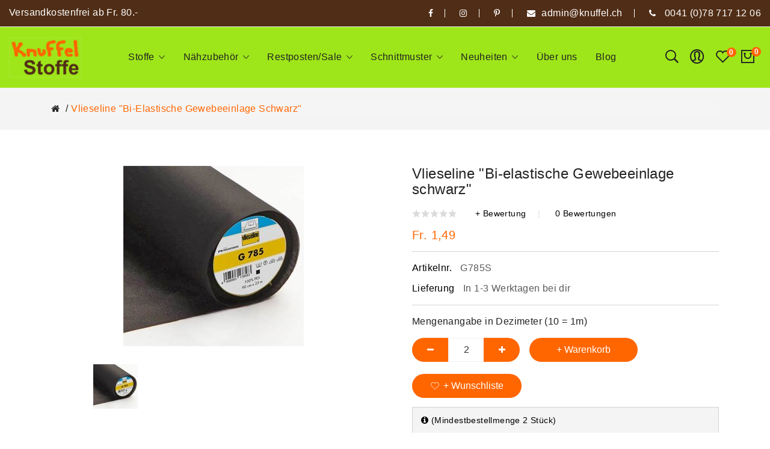

--- FILE ---
content_type: text/html; charset=utf-8
request_url: https://knuffel.ch/vlieseline_bi_elastische_gewebeeinlage_schwarz
body_size: 22287
content:
<!DOCTYPE html><?xml version="1.0" encoding="utf-8"?> <!--[if IE]><![endif]--> <!--[if IE 8 ]><html dir="ltr" lang="de" class="ie8"><![endif]--> <!--[if IE 9 ]><html dir="ltr" lang="de" class="ie9"><![endif]--> <!--[if (gt IE 9)|!(IE)]><!--> <html dir="ltr" lang="de"> <!--<![endif]--> <head> <meta charset="UTF-8"/> <meta name="viewport" content="width=device-width, initial-scale=1"/> <meta http-equiv="X-UA-Compatible" content="IE=edge"/> <meta name="google-site-verification" content="Xg08bpYtNKVzl5AKCHl-tS988ZoR8HBDIJFe3nXwuBo"/> <meta name="robots" content="INDEX,FOLLOW"/> <!-- <link rel="canonical" href="#"> --> <link rel="icon" type="image/x-icon" href="/image/catalog/icon.png"/> <title>G785S Gewebeeinlage schwarz bi-elastisch</title> <!-- <link rel="canonical" href="https://knuffel.ch/"> --> <base href="https://knuffel.ch/"/> <meta name="description" content="Vlieseline &quot;Bi-elastische Gewebeeinlage schwarz&quot; in unserem Sortiment. Erlebe weitere erstklassige Produkte jetzt online bei uns im Shop! "/> <meta name="keywords" content="Vlieseline, Gewebeeinlage"/> <link href="catalog/view/javascript/bootstrap/css/bootstrap.min.css" rel="stylesheet" type="text/css"/> <link href="catalog/view/javascript/jquery/swiper/css/swiper.min.css" rel="stylesheet" type="text/css"/> <!-- icon font --> <link href="catalog/view/javascript/font-awesome/css/font-awesome.min.css?v=1" rel="stylesheet" type="text/css"/> <link href="catalog/view/javascript/ionicons/css/ionicons.css?family=Roboto:400,700&display=swap" rel="stylesheet" type="text/css" crossorigin="anonymous"/> <!-- use for corano --> <link href="catalog/view/javascript/pe-icon-7-stroke/css/pe-icon-7-stroke.css" rel="stylesheet" type="text/css"/> <link href="catalog/view/javascript/pe-icon-7-stroke/css/helper.css" rel="stylesheet" type="text/css"/> <!-- end icon font --> <!--link rel="preconnect" href="https://fonts.gstatic.com" crossorigin--> <!-- <link href="https://fonts.googleapis.com/css2?family=Lato:wght@300;400;700&display=swap" rel="preload" as="font"> --> <!-- <link rel="preconnect" rel="stylesheet" href="https://fonts.googleapis.com/css2?family=Lato:wght@300;400;700&display=swap" type="text/css" > --> <link href="catalog/view/theme/tt_corano1/stylesheet/stylesheet.css" rel="stylesheet"/> <link href="catalog/view/theme/tt_corano1/stylesheet/plaza/header/header1.css" rel="stylesheet"/> <link href="catalog/view/theme/tt_corano1/stylesheet/plaza/theme.css" rel="stylesheet"/> <link href="catalog/view/theme/tt_corano1/stylesheet/custom.css?v=12" rel="stylesheet"/> <link href="catalog/view/theme/tt_corano1/stylesheet/responsive.css" rel="stylesheet"/> <!-- Google tag (gtag.js) --> <!-- Lazy Load --> <!-- <script type="text/javascript" src="catalog/view/javascript/plaza/lazyload/jquery.lazy.min.js" defer></script> --> <!-- Quick view --> <link href="catalog/view/theme/tt_corano1/stylesheet/plaza/quickview/quickview.css" rel="stylesheet" type="text/css"/> <!-- General --> <!-- Sticky Menu --> <!-- Scroll Top --> <!-- Advance --> <!-- Bootstrap Js --> <!-- <script src="catalog/view/javascript/preloader/loading_page/modernizr.js" async defer="defer"></script> --> <!-- Google tag ... (gtag.js) --> <!-- Google Tag Manager --> <!-- End Google Tag Manager --> <!-- Pinterest Tag --> <noscript> <img height="1" width="1" style="display:none;" alt="" src="https://ct.pinterest.com/v3/?event=init&tid=2613084609408&pd[em]=<hashed_email_address>&noscript=1" /> </noscript> <!-- end Pinterest Tag --> <!-- Google tag (gtag.js) --> <!-- Facebook Pixel Code --> <noscript> <img height="1" width="1" style="display:none" src="https://www.facebook.com/tr?id=492953925240144&ev=PageView&noscript=1"/></noscript> <!-- End Facebook Pixel Code --></head><body class="product-product-5070"><div itemscope itemtype="https://schema.org/Product"><meta itemprop="brand" content=""/><meta itemprop="name" content="Vlieseline &quot;Bi-elastische Gewebeeinlage schwarz&quot;"/><meta itemprop="productID" content="G785S"/><meta itemprop="description" content="Vlieseline &quot;Bi-elastische Gewebeeinlage schwarz&quot;"/><meta itemprop="url" content="https://knuffel.ch/vlieseline_bi_elastische_gewebeeinlage_schwarz"/><meta itemprop="image" content="https://knuffel.ch/image/data/Nähzubehör/VlieslineG-785-S.jpg"/><meta itemprop="google_product_category" content="377"/><div itemprop="offers" itemscope itemtype="https://schema.org/Offer"><link itemprop="availability" href="https://schema.org/InStock"/><link itemprop="itemCondition" href="https://schema.org/NewCondition"/><meta itemprop="price" content="1.49"/><meta itemprop="priceCurrency" content="CHF"/></div></div> <!-- Google Tag Manager (noscript) --> <noscript><iframe src="https://www.googletagmanager.com/ns.html?id=GTM-TVKMHGG" height="0" width="0" style="display:none;visibility:hidden"></iframe></noscript> <!-- End Google Tag Manager (noscript) --> <!-- Preloader loading page --> <!-- <div class="se-pre-con"></div> --> <!-- loading page --> <div class="wrapper"> <div id="back-top"><i class="ion-chevron-up"></i></div> <nav id="top"> <div class="container"> <div class="box-inner"> <ul class="box-top box-top-left pull-left"> <!-- <li><a href="https://knuffel.ch/index.php?route=checkout/cart" title="Warenkorb"><i class="fa fa-shopping-cart"></i> <span class="hidden-xs hidden-sm hidden-md">Warenkorb</span></a></li> <li><a href="https://knuffel.ch/index.php?route=checkout/checkout" title="Bezahlen"><i class="fa fa-share"></i> <span class="hidden-xs hidden-sm hidden-md">Bezahlen</span></a></li> --> <!-- <li><p>Mid-season sale up to 20% OFF. Use code “SALEOFF20”</p></li> --> <li><p>Versandkostenfrei ab Fr. 80.-</p></li> </ul> <ul class="box-top box-top-right pull-right"> <li><a href="https://www.facebook.com/Knuffelstoffe/" target="_blank" aria-label="facebook"><i class="fa fa-facebook"></i></a></li> <li><a href="https://www.instagram.com/knuffelstoffe/" target="_blank" aria-label="instagram"><i class="fa fa-instagram"></i></a></li> <li><a href="https://www.pinterest.de/knuffelstoffe/" target="_blank" aria-label="pinterest"><i class="fa fa-pinterest-p"></i></a></li> <!--<li><a href="#"><i class="fa fa-google-plus"></i></a></li>--> <li><a href="/cdn-cgi/l/email-protection#a3c2c7cecacde3c8cdd6c5c5c6cf8dc0cb"><i class="fa fa-envelope"></i><span class="hidden-xs hidden-sm hidden-md"><span class="__cf_email__" data-cfemail="d6b7b2bbbfb896bdb8a3b0b0b3baf8b5be">[email&#160;protected]</span></span></a></li> <li><a href="tel:0041(0)787171206" aria-label="phone"><i class="fa fa-phone"></i> <span class="hidden-xs hidden-sm hidden-md">0041 (0)78 717 12 06</span></a></li> <!-- <li class="currency"> </li> <li class="language"> <form action="https://knuffel.ch/index.php?route=common/language/language" method="post" enctype="multipart/form-data" id="form-language" class="header-dropdown"> <div class="btn-group"> <button class="btn btn-link dropdown-toggle" data-toggle="dropdown"> <img loading="lazy" src="catalog/language/de-de/de-de.png" alt="German" title="German"> <span class="hidden-xs hidden-sm">Sprache</span>&nbsp;<i class="icon-right ion-ios-arrow-down"></i></button> <ul class="dropdown-menu"> <li> <button class="btn btn-link btn-block language-select" type="button" name="de-de"><img loading="lazy" src="catalog/language/de-de/de-de.png" alt="German" title="German" /> German</button> </li> </ul> </div> <input type="hidden" name="code" value="" /> <input type="hidden" name="redirect" value="https://knuffel.ch/vlieseline_bi_elastische_gewebeeinlage_schwarz" /> </form> </li>--> </ul> </div> </div> </nav> <header class="scroll-fix header-wrapper"> <div class="container"> <div class="box-inner"> <div class="box-inner-inner"> <div class="pt-menu mobile-menu hidden-lg   pt-menu-1369"> <input type="hidden" class="menu-effect menu-effect-1369" value="none"/> <div class="pt-menu-bar pt-menu-bar-opner"> <i class="ion-android-menu" aria-hidden="true"></i> </div> <ul class="ul-top-items"> <li class="pt-menu-bar pt-menu-bar-close"> <i class="ion-android-close" aria-hidden="true"></i> </li> <li class="li-top-item "> <a class="a-top-link a-item" href="https://knuffel.ch/stoffe"> <span>Stoffe</span> </a> <span class="top-click-show a-click-show"> <i class="ion-ios-arrow-down" aria-hidden="true"></i> <i class="ion-chevron-up" aria-hidden="true"></i> </span> <div class="sub-menu-container"> <ul class="ul-second-items"> <li class="li-second-items"> <a href="https://knuffel.ch/stoffe/jerseystoffe" class="a-second-link a-item"> <span class="a-second-title">Jersey Stoff</span> </a> </li> <li class="li-second-items"> <a href="https://knuffel.ch/stoffe/Buendchenstoffe" class="a-second-link a-item"> <span class="a-second-title">Bündchen Stoff</span> </a> </li> <li class="li-second-items"> <a href="https://knuffel.ch/stoffe/stoffe_beschichtete_baumwolle" class="a-second-link a-item"> <span class="a-second-title">Beschichtete Baumwolle</span> </a> </li> <li class="li-second-items"> <a href="https://knuffel.ch/stoffe/Baumwollstoffe" class="a-second-link a-item"> <span class="a-second-title">Baumwolle</span> </a> </li> <li class="li-second-items"> <a href="https://knuffel.ch/stoffe/stoffe_badeanzug" class="a-second-link a-item"> <span class="a-second-title">Badeanzugstoff</span> </a> </li> <li class="li-second-items"> <a href="https://knuffel.ch/stoffe/canvas_taschenstoffe" class="a-second-link a-item"> <span class="a-second-title">Canvas/Taschenstoffe</span> </a> </li> <li class="li-second-items"> <a href="https://knuffel.ch/stoffe/french_terry" class="a-second-link a-item"> <span class="a-second-title">French Terry - Sommersweat</span> </a> </li> <li class="li-second-items"> <a href="https://knuffel.ch/stoffe/cord" class="a-second-link a-item"> <span class="a-second-title">Cord Stoff</span> </a> </li> <li class="li-second-items"> <a href="https://knuffel.ch/stoffe/kunstleder_motive" class="a-second-link a-item"> <span class="a-second-title">Kunstleder</span> </a> </li> <li class="li-second-items"> <a href="https://knuffel.ch/stoffe/biostoffe" class="a-second-link a-item"> <span class="a-second-title">Bio-Stoffe</span> </a> </li> <li class="li-second-items"> <a href="https://knuffel.ch/stoffe/jeans" class="a-second-link a-item"> <span class="a-second-title">Jeans</span> </a> </li> <li class="li-second-items"> <a href="https://knuffel.ch/stoffe/musselin" class="a-second-link a-item"> <span class="a-second-title">Musselin Stoff / Double Gauze</span> </a> </li> <li class="li-second-items"> <a href="https://knuffel.ch/stoffe/filz" class="a-second-link a-item"> <span class="a-second-title">Filz</span> </a> </li> <li class="li-second-items"> <a href="https://knuffel.ch/stoffe/minky" class="a-second-link a-item"> <span class="a-second-title">Fleece / Minky</span> </a> </li> <li class="li-second-items"> <a href="https://knuffel.ch/stoffe/softshellstoffe" class="a-second-link a-item"> <span class="a-second-title">Softshell</span> </a> </li> <li class="li-second-items"> <a href="https://knuffel.ch/stoffe/stoffe_sweat_alpenfleece" class="a-second-link a-item"> <span class="a-second-title">Sweat/Alpenfleece</span> </a> </li> <li class="li-second-items"> <a href="https://knuffel.ch/stoffe/regenstoffe" class="a-second-link a-item"> <span class="a-second-title">Regenstoffe</span> </a> </li> <li class="li-second-items"> <a href="https://knuffel.ch/stoffe/stoffe_twill" class="a-second-link a-item"> <span class="a-second-title">Twill</span> </a> </li> <li class="li-second-items"> <a href="https://knuffel.ch/stoffe/stoffe_viskose" class="a-second-link a-item"> <span class="a-second-title">Viskose</span> </a> </li> <li class="li-second-items"> <a href="https://knuffel.ch/stoffe/viskosejersey_modaljerseys" class="a-second-link a-item"> <span class="a-second-title">Viskose-/Modal-Jersey</span> </a> </li> <li class="li-second-items"> <a href="https://knuffel.ch/stoffe/diverse_stoffe" class="a-second-link a-item"> <span class="a-second-title">Diverse Stoffe</span> </a> </li> <li class="li-second-items"> <a href="https://knuffel.ch/stoffe/restposten" class="a-second-link a-item"> <span class="a-second-title">Restposten</span> </a> </li> <li class="li-second-items"> <a href="https://knuffel.ch/stoffe/little_darling" class="a-second-link a-item"> <span class="a-second-title">Little Darling Kollektion</span> </a> </li> <li class="li-second-items"> <a href="https://knuffel.ch/stoffe/stoffe_tillisy" class="a-second-link a-item"> <span class="a-second-title">Tillisy</span> </a> </li> <li class="li-second-items"> <a href="https://knuffel.ch/stoffe/Gutschein_Knuffel" class="a-second-link a-item"> <span class="a-second-title">Gutschein</span> </a> </li> </ul> </div> </li> <li class="li-top-item "> <a class="a-top-link a-item" href="https://knuffel.ch/naehzubehoer"> <span>Nähzubehör</span> </a> <span class="top-click-show a-click-show"> <i class="ion-ios-arrow-down" aria-hidden="true"></i> <i class="ion-chevron-up" aria-hidden="true"></i> </span> <div class="sub-menu-container"> <ul class="ul-second-items"> <li class="li-second-items"> <a href="https://knuffel.ch/naehzubehoer/reissverschluesse" class="a-second-link a-item"> <span class="a-second-title">Reissverschlüsse</span> </a> </li> <li class="li-second-items"> <a href="https://knuffel.ch/naehzubehoer/naehzubehoer_verschluesse" class="a-second-link a-item"> <span class="a-second-title">Verschlüsse</span> </a> </li> <li class="li-second-items"> <a href="https://knuffel.ch/naehzubehoer/bauschgarn" class="a-second-link a-item"> <span class="a-second-title">Bauschgarn</span> </a> </li> <li class="li-second-items"> <a href="https://knuffel.ch/naehzubehoer/baender_bommelborte" class="a-second-link a-item"> <span class="a-second-title">Bommelborte</span> </a> </li> <li class="li-second-items"> <a href="https://knuffel.ch/naehzubehoer/naehzubehoer_naehgarn" class="a-second-link a-item"> <span class="a-second-title">Nähgarn</span> </a> </li> <li class="li-second-items"> <a href="https://knuffel.ch/naehzubehoer/baender_webbaender" class="a-second-link a-item"> <span class="a-second-title">Webbänder</span> </a> </li> <li class="li-second-items"> <a href="https://knuffel.ch/naehzubehoer/naehzubehoer_klettverschluss" class="a-second-link a-item"> <span class="a-second-title">Klettverschlüsse</span> </a> </li> <li class="li-second-items"> <a href="https://knuffel.ch/naehzubehoer/naehzubehoer_overlockgarn" class="a-second-link a-item"> <span class="a-second-title">Overlockgarn</span> </a> </li> <li class="li-second-items"> <a href="https://knuffel.ch/naehzubehoer/naehzubehoer_vlieseline" class="a-second-link a-item"> <span class="a-second-title">Vlieseline</span> </a> </li> <li class="li-second-items"> <a href="https://knuffel.ch/naehzubehoer/naehzubehoer_naehhilfen" class="a-second-link a-item"> <span class="a-second-title">Nähhilfen</span> </a> </li> <li class="li-second-items"> <a href="https://knuffel.ch/naehzubehoer/naehzubehoer_oesen" class="a-second-link a-item"> <span class="a-second-title">Ösen</span> </a> </li> <li class="li-second-items"> <a href="https://knuffel.ch/naehzubehoer/baender_gummibaender" class="a-second-link a-item"> <span class="a-second-title">Gummiband</span> </a> </li> <li class="li-second-items"> <a href="https://knuffel.ch/naehzubehoer/naehzubehoer_knoepfe" class="a-second-link a-item"> <span class="a-second-title">Knöpfe</span> </a> </li> <li class="li-second-items"> <a href="https://knuffel.ch/naehzubehoer/baender_kordeln" class="a-second-link a-item"> <span class="a-second-title">Kordelbänder</span> </a> </li> <li class="li-second-items"> <a href="https://knuffel.ch/naehzubehoer/baender_gurtbaender" class="a-second-link a-item"> <span class="a-second-title">Gurtbänder</span> </a> </li> <li class="li-second-items"> <a href="https://knuffel.ch/naehzubehoer/baender_repsbaender" class="a-second-link a-item"> <span class="a-second-title">Repsbänder</span> </a> </li> <li class="li-second-items"> <a href="https://knuffel.ch/naehzubehoer/baender_schraegbaender" class="a-second-link a-item"> <span class="a-second-title">Schrägbänder</span> </a> </li> <li class="li-second-items"> <a href="https://knuffel.ch/naehzubehoer/baender_spitzenbaender" class="a-second-link a-item"> <span class="a-second-title">Spitzenbänder</span> </a> </li> <li class="li-second-items"> <a href="https://knuffel.ch/naehzubehoer/baender_paspeln" class="a-second-link a-item"> <span class="a-second-title">Paspelband</span> </a> </li> <li class="li-second-items"> <a href="https://knuffel.ch/naehzubehoer/baender_diverse" class="a-second-link a-item"> <span class="a-second-title">Div. Bänder</span> </a> </li> </ul> </div> </li> <li class="li-top-item "> <a class="a-top-link a-item" href="https://knuffel.ch/restposten_ausverkauf"> <span>Restposten/Sale</span> </a> <span class="top-click-show a-click-show"> <i class="ion-ios-arrow-down" aria-hidden="true"></i> <i class="ion-chevron-up" aria-hidden="true"></i> </span> <div class="sub-menu-container"> <ul class="ul-second-items"> <li class="li-second-items"> <a href="https://knuffel.ch/restposten_ausverkauf/stoffe_restposten_mercerie" class="a-second-link a-item"> <span class="a-second-title">Restposten Stoffe / Mercerie</span> </a> </li> <li class="li-second-items"> <a href="https://knuffel.ch/restposten_ausverkauf/ausverkauf_rabatt" class="a-second-link a-item"> <span class="a-second-title">Ausverkauf bis 60%</span> </a> <span class="second-click-show a-click-show"> <i class="ion-ios-arrow-down" aria-hidden="true"></i> <i class="ion-chevron-up" aria-hidden="true"></i> </span> <div class="flyout-third-items"> <ul class="ul-third-items"> <li class="li-third-items"> <a href="https://knuffel.ch/restposten_ausverkauf/ausverkauf_rabatt/ausverkauf_bis_60prozent_rabatt_jersey" class="a-third-link"><span class="a-third-title">Jersey</span></a> </li> <li class="li-third-items"> <a href="https://knuffel.ch/restposten_ausverkauf/ausverkauf_rabatt/ausverkauf_bis_60prozent_rabatt_buendchen" class="a-third-link"><span class="a-third-title">Bündchen</span></a> </li> <li class="li-third-items"> <a href="https://knuffel.ch/restposten_ausverkauf/ausverkauf_rabatt/ausverkauf_bis_60prozent_rabatt_baumwolle" class="a-third-link"><span class="a-third-title">Baumwolle</span></a> </li> <li class="li-third-items"> <a href="https://knuffel.ch/restposten_ausverkauf/ausverkauf_rabatt/ausverkauf_beschichtete_baumwolle" class="a-third-link"><span class="a-third-title">Beschichtete Stoffe</span></a> </li> <li class="li-third-items"> <a href="https://knuffel.ch/restposten_ausverkauf/ausverkauf_rabatt/ausverkauf-bis-60prozent-rabatt-french-terry" class="a-third-link"><span class="a-third-title">French Terry</span></a> </li> <li class="li-third-items"> <a href="https://knuffel.ch/restposten_ausverkauf/ausverkauf_rabatt/ausverkauf_bis_60prozent_rabatt_alpenfleece" class="a-third-link"><span class="a-third-title">Sweat/Alpenfleece</span></a> </li> <li class="li-third-items"> <a href="https://knuffel.ch/restposten_ausverkauf/ausverkauf_rabatt/ausverkauf_bis_60prozent_rabatt_viskosejersey" class="a-third-link"><span class="a-third-title">Viskose-/Modaljersey</span></a> </li> <li class="li-third-items"> <a href="https://knuffel.ch/restposten_ausverkauf/ausverkauf_rabatt/ausverkauf_bis_60prozent_rabatt_canvas" class="a-third-link"><span class="a-third-title">Canvas</span></a> </li> <li class="li-third-items"> <a href="https://knuffel.ch/restposten_ausverkauf/ausverkauf_rabatt/ausverkauf_bis_60prozent_rabatt_diverse_stoffe" class="a-third-link"><span class="a-third-title">Div. Stoffe</span></a> </li> <li class="li-third-items"> <a href="https://knuffel.ch/restposten_ausverkauf/ausverkauf_rabatt/ausverkauf_bis_60prozent_rabatt_mercerie" class="a-third-link"><span class="a-third-title">Mercerie</span></a> </li> </ul> </div> </li> <li class="li-second-items"> <a href="https://knuffel.ch/restposten_ausverkauf/genaehtes" class="a-second-link a-item"> <span class="a-second-title">Ausverkauf Genähtes</span> </a> <span class="second-click-show a-click-show"> <i class="ion-ios-arrow-down" aria-hidden="true"></i> <i class="ion-chevron-up" aria-hidden="true"></i> </span> <div class="flyout-third-items"> <ul class="ul-third-items"> <li class="li-third-items"> <a href="https://knuffel.ch/restposten_ausverkauf/genaehtes/taschenspiegel" class="a-third-link"><span class="a-third-title">Taschenspiegel</span></a> </li> <li class="li-third-items"> <a href="https://knuffel.ch/restposten_ausverkauf/genaehtes/taeschli" class="a-third-link"><span class="a-third-title">Täschli</span></a> </li> <li class="li-third-items"> <a href="https://knuffel.ch/restposten_ausverkauf/genaehtes/Haarspangen" class="a-third-link"><span class="a-third-title">Haarspangen/-gummis</span></a> </li> <li class="li-third-items"> <a href="https://knuffel.ch/restposten_ausverkauf/genaehtes/kaeppli" class="a-third-link"><span class="a-third-title">Käppli</span></a> </li> </ul> </div> </li> </ul> </div> </li> <li class="li-top-item "> <a class="a-top-link a-item" href="https://knuffel.ch/schnittmuster_zeitschriften_ebooks"> <span>Schnittmuster</span> </a> <span class="top-click-show a-click-show"> <i class="ion-ios-arrow-down" aria-hidden="true"></i> <i class="ion-chevron-up" aria-hidden="true"></i> </span> <div class="sub-menu-container"> <ul class="ul-second-items"> <li class="li-second-items"> <a href="https://knuffel.ch/schnittmuster_zeitschriften_ebooks/ebooks" class="a-second-link a-item"> <span class="a-second-title">Ebooks</span> </a> </li> <li class="li-second-items"> <a href="https://knuffel.ch/schnittmuster_zeitschriften_ebooks/schnittmuster" class="a-second-link a-item"> <span class="a-second-title">Pattydoo / Farbenmix</span> </a> <span class="second-click-show a-click-show"> <i class="ion-ios-arrow-down" aria-hidden="true"></i> <i class="ion-chevron-up" aria-hidden="true"></i> </span> <div class="flyout-third-items"> <ul class="ul-third-items"> <li class="li-third-items"> <a href="https://knuffel.ch/schnittmuster_zeitschriften_ebooks/schnittmuster/schnittmuster_erwachsene" class="a-third-link"><span class="a-third-title">Schnittmuster Erwachsene</span></a> </li> <li class="li-third-items"> <a href="https://knuffel.ch/schnittmuster_zeitschriften_ebooks/schnittmuster/schnittmuster_kinder" class="a-third-link"><span class="a-third-title">Schnittmuster Kinder</span></a> </li> </ul> </div> </li> <li class="li-second-items"> <a href="https://knuffel.ch/schnittmuster_zeitschriften_ebooks/naehset_anleitungen" class="a-second-link a-item"> <span class="a-second-title">Nähset/Nähpaket/Nähanleitung</span> </a> <span class="second-click-show a-click-show"> <i class="ion-ios-arrow-down" aria-hidden="true"></i> <i class="ion-chevron-up" aria-hidden="true"></i> </span> <div class="flyout-third-items"> <ul class="ul-third-items"> <li class="li-third-items"> <a href="https://knuffel.ch/schnittmuster_zeitschriften_ebooks/naehset_anleitungen/naehset_box_bag" class="a-third-link"><span class="a-third-title">Nähset 'Box Bag'</span></a> </li> <li class="li-third-items"> <a href="https://knuffel.ch/schnittmuster_zeitschriften_ebooks/naehset_anleitungen/naehset_glitzertaeschli" class="a-third-link"><span class="a-third-title">Nähset 'Glitzertäschli'</span></a> </li> <li class="li-third-items"> <a href="https://knuffel.ch/schnittmuster_zeitschriften_ebooks/naehset_anleitungen/naehset_halskette" class="a-third-link"><span class="a-third-title">Nähset 'Halskette'</span></a> </li> <li class="li-third-items"> <a href="https://knuffel.ch/schnittmuster_zeitschriften_ebooks/naehset_anleitungen/naehset_filzkorb" class="a-third-link"><span class="a-third-title">Nähset 'Filzkorb'</span></a> </li> <li class="li-third-items"> <a href="https://knuffel.ch/schnittmuster_zeitschriften_ebooks/naehset_anleitungen/naehset_pluderhose" class="a-third-link"><span class="a-third-title">Nähset 'Pluderhose'</span></a> </li> <li class="li-third-items"> <a href="https://knuffel.ch/schnittmuster_zeitschriften_ebooks/naehset_anleitungen/naehset_taeschli" class="a-third-link"><span class="a-third-title">Nähset 'Täschli'</span></a> </li> <li class="li-third-items"> <a href="https://knuffel.ch/schnittmuster_zeitschriften_ebooks/naehset_anleitungen/naehset_muetze" class="a-third-link"><span class="a-third-title">Nähset 'Mütze'</span></a> </li> <li class="li-third-items"> <a href="https://knuffel.ch/schnittmuster_zeitschriften_ebooks/naehset_anleitungen/naehanleitung-sitzkissen" class="a-third-link"><span class="a-third-title">Nähanleitung Sitzkissen</span></a> </li> <li class="li-third-items"> <a href="https://knuffel.ch/schnittmuster_zeitschriften_ebooks/naehset_anleitungen/naehanleitung-leseknochen" class="a-third-link"><span class="a-third-title">Nähanleitung 'Leseknochen'</span></a> </li> <li class="li-third-items"> <a href="https://knuffel.ch/schnittmuster_zeitschriften_ebooks/naehset_anleitungen/masken_zubehoer" class="a-third-link"><span class="a-third-title">Masken Zubehör</span></a> </li> </ul> </div> </li> </ul> </div> </li> <li class="li-top-item "> <a class="a-top-link a-item" href="https://knuffel.ch/neuheiten_stoffe_und_mercerie"> <span>Neuheiten</span> </a> <span class="top-click-show a-click-show"> <i class="ion-ios-arrow-down" aria-hidden="true"></i> <i class="ion-chevron-up" aria-hidden="true"></i> </span> <div class="sub-menu-container"> <ul class="ul-second-items"> <li class="li-second-items"> <a href="https://knuffel.ch/neuheiten_stoffe_und_mercerie/stoffneuheiten-23-dezember" class="a-second-link a-item"> <span class="a-second-title">Stoffe ab 23. Dezember</span> </a> </li> <li class="li-second-items"> <a href="https://knuffel.ch/neuheiten_stoffe_und_mercerie/mercerie-15-dezember" class="a-second-link a-item"> <span class="a-second-title">Mercerie ab 22. Dezember</span> </a> </li> <li class="li-second-items"> <a href="https://knuffel.ch/neuheiten_stoffe_und_mercerie/stoffneuheiten-30-november" class="a-second-link a-item"> <span class="a-second-title">Stoffe ab 30. November</span> </a> </li> <li class="li-second-items"> <a href="https://knuffel.ch/neuheiten_stoffe_und_mercerie/stoffneuheiten-9-oktober" class="a-second-link a-item"> <span class="a-second-title">Stoffe ab 9. Oktober</span> </a> </li> <li class="li-second-items"> <a href="https://knuffel.ch/neuheiten_stoffe_und_mercerie/stoffneuheiten-8-september" class="a-second-link a-item"> <span class="a-second-title">Stoffe ab 9. September</span> </a> </li> </ul> </div> </li> <li class="li-top-item "> <a class="a-top-link a-item" href="https://knuffel.ch/ueber-uns"> <span>Über uns</span> </a> </li> <li class="li-top-item "> <a class="a-top-link a-item" href="https://knuffel.ch/blog"> <span>Blog</span> </a> </li> </ul> </div> <div id="logo"> <a href="https://knuffel.ch/" aria-label="logo"><img width="137" height="77" src="https://knuffel.ch/image/catalog/BildFuerEmail.png" title="" alt="" class="img-responsive"/></a> </div> <div class="col-hoz"> <div class="pt-menu horizontal-menu pt-menu-bar visible-lg   pt-menu-1369"> <input type="hidden" class="menu-effect menu-effect-1369" value="slide"/> <ul class="ul-top-items"> <li class="li-top-item left "> <a class="a-top-link" href="https://knuffel.ch/stoffe"> <span>Stoffe</span> <i class="ion-ios-arrow-down" aria-hidden="true"></i> </a> <!-- Mega Menu --> <div class="mega-menu-container sub-menu-container left "> <div class="parent-ul-wrapper"> <ul class="parent-li"> <li><a class="a-mega-second-link" href="https://knuffel.ch/stoffe/jerseystoffe">Jersey Stoff </a> </li> </ul> <ul class="parent-li"> <li><a class="a-mega-second-link" href="https://knuffel.ch/stoffe/Buendchenstoffe">Bündchen Stoff </a> </li> </ul> <ul class="parent-li"> <li><a class="a-mega-second-link" href="https://knuffel.ch/stoffe/stoffe_beschichtete_baumwolle">Beschichtete Baumwolle </a> </li> </ul> <ul class="parent-li"> <li><a class="a-mega-second-link" href="https://knuffel.ch/stoffe/Baumwollstoffe">Baumwolle </a> </li> </ul> <ul class="parent-li"> <li><a class="a-mega-second-link" href="https://knuffel.ch/stoffe/stoffe_badeanzug">Badeanzugstoff </a> </li> </ul> <ul class="parent-li"> <li><a class="a-mega-second-link" href="https://knuffel.ch/stoffe/canvas_taschenstoffe">Canvas/Taschenstoffe </a> </li> </ul> <ul class="parent-li"> <li><a class="a-mega-second-link" href="https://knuffel.ch/stoffe/french_terry">French Terry - Sommersweat </a> </li> </ul> <ul class="parent-li"> <li><a class="a-mega-second-link" href="https://knuffel.ch/stoffe/cord">Cord Stoff </a> </li> </ul> <ul class="parent-li"> <li><a class="a-mega-second-link" href="https://knuffel.ch/stoffe/kunstleder_motive">Kunstleder </a> </li> </ul> <ul class="parent-li"> <li><a class="a-mega-second-link" href="https://knuffel.ch/stoffe/biostoffe">Bio-Stoffe </a> </li> </ul> <ul class="parent-li"> <li><a class="a-mega-second-link" href="https://knuffel.ch/stoffe/jeans">Jeans </a> </li> </ul> <ul class="parent-li"> <li><a class="a-mega-second-link" href="https://knuffel.ch/stoffe/musselin">Musselin Stoff / Double Gauze </a> </li> </ul> <ul class="parent-li"> <li><a class="a-mega-second-link" href="https://knuffel.ch/stoffe/filz">Filz </a> </li> </ul> <ul class="parent-li"> <li><a class="a-mega-second-link" href="https://knuffel.ch/stoffe/minky">Fleece / Minky </a> </li> </ul> <ul class="parent-li"> <li><a class="a-mega-second-link" href="https://knuffel.ch/stoffe/softshellstoffe">Softshell </a> </li> </ul> <ul class="parent-li"> <li><a class="a-mega-second-link" href="https://knuffel.ch/stoffe/stoffe_sweat_alpenfleece">Sweat/Alpenfleece </a> </li> </ul> <ul class="parent-li"> <li><a class="a-mega-second-link" href="https://knuffel.ch/stoffe/regenstoffe">Regenstoffe </a> </li> </ul> <ul class="parent-li"> <li><a class="a-mega-second-link" href="https://knuffel.ch/stoffe/stoffe_twill">Twill </a> </li> </ul> <ul class="parent-li"> <li><a class="a-mega-second-link" href="https://knuffel.ch/stoffe/stoffe_viskose">Viskose </a> </li> </ul> <ul class="parent-li"> <li><a class="a-mega-second-link" href="https://knuffel.ch/stoffe/viskosejersey_modaljerseys">Viskose-/Modal-Jersey </a> </li> </ul> <ul class="parent-li"> <li><a class="a-mega-second-link" href="https://knuffel.ch/stoffe/diverse_stoffe">Diverse Stoffe </a> </li> </ul> <ul class="parent-li"> <li><a class="a-mega-second-link" href="https://knuffel.ch/stoffe/restposten">Restposten </a> </li> </ul> <ul class="parent-li"> <li><a class="a-mega-second-link" href="https://knuffel.ch/stoffe/little_darling">Little Darling Kollektion </a> </li> </ul> <ul class="parent-li"> <li><a class="a-mega-second-link" href="https://knuffel.ch/stoffe/stoffe_tillisy">Tillisy </a> </li> </ul> <ul class="parent-li"> <li><a class="a-mega-second-link" href="https://knuffel.ch/stoffe/Gutschein_Knuffel">Gutschein </a> </li> </ul> </div> </div> <!-- Flyout Menu --> </li> <li class="li-top-item left "> <a class="a-top-link" href="https://knuffel.ch/naehzubehoer"> <span>Nähzubehör</span> <i class="ion-ios-arrow-down" aria-hidden="true"></i> </a> <!-- Mega Menu --> <div class="mega-menu-container sub-menu-container left "> <div class="parent-ul-wrapper"> <ul class="parent-li"> <li><a class="a-mega-second-link" href="https://knuffel.ch/naehzubehoer/reissverschluesse">Reissverschlüsse </a> </li> </ul> <ul class="parent-li"> <li><a class="a-mega-second-link" href="https://knuffel.ch/naehzubehoer/naehzubehoer_verschluesse">Verschlüsse </a> </li> </ul> <ul class="parent-li"> <li><a class="a-mega-second-link" href="https://knuffel.ch/naehzubehoer/bauschgarn">Bauschgarn </a> </li> </ul> <ul class="parent-li"> <li><a class="a-mega-second-link" href="https://knuffel.ch/naehzubehoer/baender_bommelborte">Bommelborte </a> </li> </ul> <ul class="parent-li"> <li><a class="a-mega-second-link" href="https://knuffel.ch/naehzubehoer/naehzubehoer_naehgarn">Nähgarn </a> </li> </ul> <ul class="parent-li"> <li><a class="a-mega-second-link" href="https://knuffel.ch/naehzubehoer/baender_webbaender">Webbänder </a> </li> </ul> <ul class="parent-li"> <li><a class="a-mega-second-link" href="https://knuffel.ch/naehzubehoer/naehzubehoer_klettverschluss">Klettverschlüsse </a> </li> </ul> <ul class="parent-li"> <li><a class="a-mega-second-link" href="https://knuffel.ch/naehzubehoer/naehzubehoer_overlockgarn">Overlockgarn </a> </li> </ul> <ul class="parent-li"> <li><a class="a-mega-second-link" href="https://knuffel.ch/naehzubehoer/naehzubehoer_vlieseline">Vlieseline </a> </li> </ul> <ul class="parent-li"> <li><a class="a-mega-second-link" href="https://knuffel.ch/naehzubehoer/naehzubehoer_naehhilfen">Nähhilfen </a> </li> </ul> <ul class="parent-li"> <li><a class="a-mega-second-link" href="https://knuffel.ch/naehzubehoer/naehzubehoer_oesen">Ösen </a> </li> </ul> <ul class="parent-li"> <li><a class="a-mega-second-link" href="https://knuffel.ch/naehzubehoer/baender_gummibaender">Gummiband </a> </li> </ul> <ul class="parent-li"> <li><a class="a-mega-second-link" href="https://knuffel.ch/naehzubehoer/naehzubehoer_knoepfe">Knöpfe </a> </li> </ul> <ul class="parent-li"> <li><a class="a-mega-second-link" href="https://knuffel.ch/naehzubehoer/baender_kordeln">Kordelbänder </a> </li> </ul> <ul class="parent-li"> <li><a class="a-mega-second-link" href="https://knuffel.ch/naehzubehoer/baender_gurtbaender">Gurtbänder </a> </li> </ul> <ul class="parent-li"> <li><a class="a-mega-second-link" href="https://knuffel.ch/naehzubehoer/baender_repsbaender">Repsbänder </a> </li> </ul> <ul class="parent-li"> <li><a class="a-mega-second-link" href="https://knuffel.ch/naehzubehoer/baender_schraegbaender">Schrägbänder </a> </li> </ul> <ul class="parent-li"> <li><a class="a-mega-second-link" href="https://knuffel.ch/naehzubehoer/baender_spitzenbaender">Spitzenbänder </a> </li> </ul> <ul class="parent-li"> <li><a class="a-mega-second-link" href="https://knuffel.ch/naehzubehoer/baender_paspeln">Paspelband </a> </li> </ul> <ul class="parent-li"> <li><a class="a-mega-second-link" href="https://knuffel.ch/naehzubehoer/baender_diverse">Div. Bänder </a> </li> </ul> </div> </div> <!-- Flyout Menu --> </li> <li class="li-top-item left "> <a class="a-top-link" href="https://knuffel.ch/restposten_ausverkauf"> <span>Restposten/Sale</span> <i class="ion-ios-arrow-down" aria-hidden="true"></i> </a> <!-- Mega Menu --> <div class="mega-menu-container sub-menu-container left "> <div class="parent-ul-wrapper"> <ul class="parent-li"> <li><a class="a-mega-second-link" href="https://knuffel.ch/restposten_ausverkauf/stoffe_restposten_mercerie">Restposten Stoffe / Mercerie </a> </li> </ul> <ul class="parent-li"> <li><a class="a-mega-second-link" href="https://knuffel.ch/restposten_ausverkauf/ausverkauf_rabatt">Ausverkauf bis 60% <i class="icon-more-down ion-chevron-down" aria-hidden="true"></i> </a> <ul class="second-child-ul"> <li><a class="a-mega-third-link" href="https://knuffel.ch/restposten_ausverkauf/ausverkauf_rabatt/ausverkauf_bis_60prozent_rabatt_jersey">Jersey</a></li> <li><a class="a-mega-third-link" href="https://knuffel.ch/restposten_ausverkauf/ausverkauf_rabatt/ausverkauf_bis_60prozent_rabatt_buendchen">Bündchen</a></li> <li><a class="a-mega-third-link" href="https://knuffel.ch/restposten_ausverkauf/ausverkauf_rabatt/ausverkauf_bis_60prozent_rabatt_baumwolle">Baumwolle</a></li> <li><a class="a-mega-third-link" href="https://knuffel.ch/restposten_ausverkauf/ausverkauf_rabatt/ausverkauf_beschichtete_baumwolle">Beschichtete Stoffe</a></li> <li><a class="a-mega-third-link" href="https://knuffel.ch/restposten_ausverkauf/ausverkauf_rabatt/ausverkauf-bis-60prozent-rabatt-french-terry">French Terry</a></li> <li><a class="a-mega-third-link" href="https://knuffel.ch/restposten_ausverkauf/ausverkauf_rabatt/ausverkauf_bis_60prozent_rabatt_alpenfleece">Sweat/Alpenfleece</a></li> <li><a class="a-mega-third-link" href="https://knuffel.ch/restposten_ausverkauf/ausverkauf_rabatt/ausverkauf_bis_60prozent_rabatt_viskosejersey">Viskose-/Modaljersey</a></li> <li><a class="a-mega-third-link" href="https://knuffel.ch/restposten_ausverkauf/ausverkauf_rabatt/ausverkauf_bis_60prozent_rabatt_canvas">Canvas</a></li> <li><a class="a-mega-third-link" href="https://knuffel.ch/restposten_ausverkauf/ausverkauf_rabatt/ausverkauf_bis_60prozent_rabatt_diverse_stoffe">Div. Stoffe</a></li> <li><a class="a-mega-third-link" href="https://knuffel.ch/restposten_ausverkauf/ausverkauf_rabatt/ausverkauf_bis_60prozent_rabatt_mercerie">Mercerie</a></li> </ul> </li> </ul> <ul class="parent-li"> <li><a class="a-mega-second-link" href="https://knuffel.ch/restposten_ausverkauf/genaehtes">Ausverkauf Genähtes <i class="icon-more-down ion-chevron-down" aria-hidden="true"></i> </a> <ul class="second-child-ul"> <li><a class="a-mega-third-link" href="https://knuffel.ch/restposten_ausverkauf/genaehtes/taschenspiegel">Taschenspiegel</a></li> <li><a class="a-mega-third-link" href="https://knuffel.ch/restposten_ausverkauf/genaehtes/taeschli">Täschli</a></li> <li><a class="a-mega-third-link" href="https://knuffel.ch/restposten_ausverkauf/genaehtes/Haarspangen">Haarspangen/-gummis</a></li> <li><a class="a-mega-third-link" href="https://knuffel.ch/restposten_ausverkauf/genaehtes/kaeppli">Käppli</a></li> </ul> </li> </ul> </div> </div> <!-- Flyout Menu --> </li> <li class="li-top-item left "> <a class="a-top-link" href="https://knuffel.ch/schnittmuster_zeitschriften_ebooks"> <span>Schnittmuster</span> <i class="ion-ios-arrow-down" aria-hidden="true"></i> </a> <!-- Mega Menu --> <div class="mega-menu-container sub-menu-container left "> <div class="parent-ul-wrapper"> <ul class="parent-li"> <li><a class="a-mega-second-link" href="https://knuffel.ch/schnittmuster_zeitschriften_ebooks/ebooks">Ebooks </a> </li> </ul> <ul class="parent-li"> <li><a class="a-mega-second-link" href="https://knuffel.ch/schnittmuster_zeitschriften_ebooks/schnittmuster">Pattydoo / Farbenmix <i class="icon-more-down ion-chevron-down" aria-hidden="true"></i> </a> <ul class="second-child-ul"> <li><a class="a-mega-third-link" href="https://knuffel.ch/schnittmuster_zeitschriften_ebooks/schnittmuster/schnittmuster_erwachsene">Schnittmuster Erwachsene</a></li> <li><a class="a-mega-third-link" href="https://knuffel.ch/schnittmuster_zeitschriften_ebooks/schnittmuster/schnittmuster_kinder">Schnittmuster Kinder</a></li> </ul> </li> </ul> <ul class="parent-li"> <li><a class="a-mega-second-link" href="https://knuffel.ch/schnittmuster_zeitschriften_ebooks/naehset_anleitungen">Nähset/Nähpaket/Nähanleitung <i class="icon-more-down ion-chevron-down" aria-hidden="true"></i> </a> <ul class="second-child-ul"> <li><a class="a-mega-third-link" href="https://knuffel.ch/schnittmuster_zeitschriften_ebooks/naehset_anleitungen/naehset_box_bag">Nähset 'Box Bag'</a></li> <li><a class="a-mega-third-link" href="https://knuffel.ch/schnittmuster_zeitschriften_ebooks/naehset_anleitungen/naehset_glitzertaeschli">Nähset 'Glitzertäschli'</a></li> <li><a class="a-mega-third-link" href="https://knuffel.ch/schnittmuster_zeitschriften_ebooks/naehset_anleitungen/naehset_halskette">Nähset 'Halskette'</a></li> <li><a class="a-mega-third-link" href="https://knuffel.ch/schnittmuster_zeitschriften_ebooks/naehset_anleitungen/naehset_filzkorb">Nähset 'Filzkorb'</a></li> <li><a class="a-mega-third-link" href="https://knuffel.ch/schnittmuster_zeitschriften_ebooks/naehset_anleitungen/naehset_pluderhose">Nähset 'Pluderhose'</a></li> <li><a class="a-mega-third-link" href="https://knuffel.ch/schnittmuster_zeitschriften_ebooks/naehset_anleitungen/naehset_taeschli">Nähset 'Täschli'</a></li> <li><a class="a-mega-third-link" href="https://knuffel.ch/schnittmuster_zeitschriften_ebooks/naehset_anleitungen/naehset_muetze">Nähset 'Mütze'</a></li> <li><a class="a-mega-third-link" href="https://knuffel.ch/schnittmuster_zeitschriften_ebooks/naehset_anleitungen/naehanleitung-sitzkissen">Nähanleitung Sitzkissen</a></li> <li><a class="a-mega-third-link" href="https://knuffel.ch/schnittmuster_zeitschriften_ebooks/naehset_anleitungen/naehanleitung-leseknochen">Nähanleitung 'Leseknochen'</a></li> <li><a class="a-mega-third-link" href="https://knuffel.ch/schnittmuster_zeitschriften_ebooks/naehset_anleitungen/masken_zubehoer">Masken Zubehör</a></li> </ul> </li> </ul> </div> </div> <!-- Flyout Menu --> </li> <li class="li-top-item left "> <a class="a-top-link" href="https://knuffel.ch/neuheiten_stoffe_und_mercerie"> <span>Neuheiten</span> <i class="ion-ios-arrow-down" aria-hidden="true"></i> </a> <!-- Mega Menu --> <!-- Flyout Menu --> <div class="flyout-menu-container sub-menu-container left"> <ul class="ul-second-items"> <li class="li-second-items"> <a href="https://knuffel.ch/neuheiten_stoffe_und_mercerie/stoffneuheiten-23-dezember" class="a-second-link a-item"> <span class="a-second-title">Stoffe ab 23. Dezember</span> </a> </li> <li class="li-second-items"> <a href="https://knuffel.ch/neuheiten_stoffe_und_mercerie/mercerie-15-dezember" class="a-second-link a-item"> <span class="a-second-title">Mercerie ab 22. Dezember</span> </a> </li> <li class="li-second-items"> <a href="https://knuffel.ch/neuheiten_stoffe_und_mercerie/stoffneuheiten-30-november" class="a-second-link a-item"> <span class="a-second-title">Stoffe ab 30. November</span> </a> </li> <li class="li-second-items"> <a href="https://knuffel.ch/neuheiten_stoffe_und_mercerie/stoffneuheiten-9-oktober" class="a-second-link a-item"> <span class="a-second-title">Stoffe ab 9. Oktober</span> </a> </li> <li class="li-second-items"> <a href="https://knuffel.ch/neuheiten_stoffe_und_mercerie/stoffneuheiten-8-september" class="a-second-link a-item"> <span class="a-second-title">Stoffe ab 9. September</span> </a> </li> </ul> </div> </li> <li class="li-top-item left "> <a class="a-top-link" href="https://knuffel.ch/ueber-uns"> <span>Über uns</span> </a> </li> <li class="li-top-item left "> <a class="a-top-link" href="https://knuffel.ch/blog"> <span>Blog</span> </a> </li> </ul> </div> </div> <div class="col-cart-search-wrapper"> <div class="col-search"> <div id="search-by-category"> <div class="dropdown-toggle search-button" data-toggle="dropdown"></div> <div class="dropdown-menu search-content"> <div class="search-container"> <!-- <div class="categories-container">--> <!-- <p><span class="cate-selected" data-value="0">All Categories</span><i class="fa fa-caret-down"></i></p>--> <!-- <ul class="cate-items"> <li class="item-cate" data-value="0">All Categories</li> <li data-value="245" class="item-cate">Stoffe online kaufen - grosse Auswahl an Stoffen</li> <li data-value="43" class="item-cate f1">Jersey Stoff</li> <li data-value="73" class="item-cate f2">Jersey gemustert</li> <li data-value="85" class="item-cate f2">Jersey Sterne</li> <li data-value="91" class="item-cate f2">Jersey Tiere</li> <li data-value="75" class="item-cate f2">Jersey Uni</li> <li data-value="92" class="item-cate f2">Jersey Blumen</li> <li data-value="84" class="item-cate f2">Jersey Streifen / Punkte</li> <li data-value="90" class="item-cate f2">Stoffpakete</li> <li data-value="101" class="item-cate f1">Bündchen Stoff</li> <li data-value="469" class="item-cate f2">Bündchen Uni</li> <li data-value="470" class="item-cate f2">Bündchen Gemustert</li> <li data-value="176" class="item-cate f1">Beschichtete Baumwolle</li> <li data-value="476" class="item-cate f2">Beschichtete Baumwolle gemustert</li> <li data-value="475" class="item-cate f2">Beschichtete Baumwolle Uni, Sterne, Punkte</li> <li data-value="98" class="item-cate f1">Baumwolle</li> <li data-value="189" class="item-cate f2">Gemusterte Baumwolle</li> <li data-value="188" class="item-cate f2">Uni/Punkte/Sterne Baumwolle</li> <li data-value="308" class="item-cate f1">Badeanzugstoff</li> <li data-value="178" class="item-cate f1">Canvas/Taschenstoffe</li> <li data-value="187" class="item-cate f1">French Terry - Sommersweat</li> <li data-value="575" class="item-cate f1">Cord Stoff</li> <li data-value="515" class="item-cate f1">Kunstleder</li> <li data-value="224" class="item-cate f1">Bio-Stoffe</li> <li data-value="471" class="item-cate f2">Bio-Jersey</li> <li data-value="472" class="item-cate f2">Bio-Bündchen</li> <li data-value="179" class="item-cate f1">Jeans</li> <li data-value="193" class="item-cate f1">Musselin Stoff / Double Gauze</li> <li data-value="243" class="item-cate f1">Filz</li> <li data-value="244" class="item-cate f1">Fleece / Minky</li> <li data-value="180" class="item-cate f1">Softshell</li> <li data-value="181" class="item-cate f1">Sweat/Alpenfleece</li> <li data-value="341" class="item-cate f1">Regenstoffe</li> <li data-value="205" class="item-cate f1">Twill</li> <li data-value="182" class="item-cate f1">Viskose</li> <li data-value="183" class="item-cate f1">Viskose-/Modal-Jersey</li> <li data-value="192" class="item-cate f1">Diverse Stoffe</li> <li data-value="79" class="item-cate f1">Restposten</li> <li data-value="354" class="item-cate f1">Little Darling Kollektion</li> <li data-value="335" class="item-cate f1">Tillisy</li> <li data-value="82" class="item-cate f1">Gutschein</li> <li data-value="167" class="item-cate">Nähzubehör</li> <li data-value="207" class="item-cate f1">Reissverschlüsse</li> <li data-value="209" class="item-cate f2">3mm Endlos Reissverschlüsse</li> <li data-value="569" class="item-cate f2">6mm Endlos Reissverschlüsse Motiv</li> <li data-value="208" class="item-cate f2">YKK 4mm Endlos Reissverschlüsse</li> <li data-value="211" class="item-cate f2">YKK 6mm Endlos Reissverschlüsse</li> <li data-value="595" class="item-cate f2">Reissverschluss Schwarz</li> <li data-value="221" class="item-cate f1">Verschlüsse</li> <li data-value="227" class="item-cate f2">Druckknöpfe</li> <li data-value="230" class="item-cate f2">Nuggiclips</li> <li data-value="232" class="item-cate f2">Steckverschlüsse</li> <li data-value="579" class="item-cate f1">Bauschgarn</li> <li data-value="215" class="item-cate f1">Bommelborte</li> <li data-value="258" class="item-cate f1">Nähgarn</li> <li data-value="194" class="item-cate f1">Webbänder</li> <li data-value="196" class="item-cate f1">Klettverschlüsse</li> <li data-value="202" class="item-cate f1">Overlockgarn</li> <li data-value="218" class="item-cate f1">Vlieseline</li> <li data-value="222" class="item-cate f1">Nähhilfen</li> <li data-value="229" class="item-cate f1">Ösen</li> <li data-value="198" class="item-cate f1">Gummiband</li> <li data-value="203" class="item-cate f1">Knöpfe</li> <li data-value="212" class="item-cate f1">Kordelbänder</li> <li data-value="213" class="item-cate f1">Gurtbänder</li> <li data-value="195" class="item-cate f1">Repsbänder</li> <li data-value="219" class="item-cate f1">Schrägbänder</li> <li data-value="199" class="item-cate f1">Spitzenbänder</li> <li data-value="263" class="item-cate f1">Paspelband</li> <li data-value="216" class="item-cate f1">Div. Bänder</li> <li data-value="552" class="item-cate">Restposten/Sale</li> <li data-value="381" class="item-cate f1">Restposten Stoffe / Mercerie</li> <li data-value="94" class="item-cate f1">Ausverkauf bis 60%</li> <li data-value="95" class="item-cate f2">Jersey</li> <li data-value="378" class="item-cate f2">Bündchen</li> <li data-value="376" class="item-cate f2">Baumwolle</li> <li data-value="542" class="item-cate f2">Beschichtete Stoffe</li> <li data-value="97" class="item-cate f2">French Terry</li> <li data-value="386" class="item-cate f2">Sweat/Alpenfleece</li> <li data-value="380" class="item-cate f2">Viskose-/Modaljersey</li> <li data-value="383" class="item-cate f2">Canvas</li> <li data-value="385" class="item-cate f2">Div. Stoffe</li> <li data-value="388" class="item-cate f2">Mercerie</li> <li data-value="165" class="item-cate f1">Ausverkauf Genähtes</li> <li data-value="107" class="item-cate f2">Taschenspiegel</li> <li data-value="37" class="item-cate f2">Täschli</li> <li data-value="81" class="item-cate f2">Haarspangen/-gummis</li> <li data-value="276" class="item-cate f2">Käppli</li> <li data-value="86" class="item-cate">Schnittmuster</li> <li data-value="285" class="item-cate f1">Ebooks</li> <li data-value="287" class="item-cate f1">Pattydoo / Farbenmix</li> <li data-value="496" class="item-cate f2">Schnittmuster Erwachsene</li> <li data-value="497" class="item-cate f2">Schnittmuster Kinder</li> <li data-value="147" class="item-cate f1">Nähset/Nähpaket/Nähanleitung</li> <li data-value="409" class="item-cate f2">Nähset 'Box Bag'</li> <li data-value="490" class="item-cate f2">Nähset 'Glitzertäschli'</li> <li data-value="463" class="item-cate f2">Nähset 'Halskette'</li> <li data-value="489" class="item-cate f2">Nähset 'Filzkorb'</li> <li data-value="170" class="item-cate f2">Nähset 'Pluderhose'</li> <li data-value="172" class="item-cate f2">Nähset 'Täschli'</li> <li data-value="169" class="item-cate f2">Nähset 'Mütze'</li> <li data-value="171" class="item-cate f2">Nähanleitung Sitzkissen</li> <li data-value="168" class="item-cate f2">Nähanleitung 'Leseknochen'</li> <li data-value="523" class="item-cate f2">Masken Zubehör</li> <li data-value="104" class="item-cate">Stoff und Mercerie Neuheiten</li> <li data-value="596" class="item-cate f1">Stoffe ab 23. Dezember</li> <li data-value="594" class="item-cate f1">Mercerie ab 22. Dezember</li> <li data-value="593" class="item-cate f1">Stoffe ab 30. November</li> <li data-value="591" class="item-cate f1">Stoffe ab 9. Oktober</li> <li data-value="590" class="item-cate f1">Stoffe ab 9. September</li> </ul> --> <!--</div>--> <input type="text" name="search" id="text-search" value="" placeholder="Suche" class=""/> <div id="sp-btn-search" class=""> <button type="button" id="btn-search-category" class="btn btn-default btn-lg" aria-label="search"> <span class="hidden-xs">Suche</span> </button> </div> <div class="search-ajax"> <div class="ajax-loader-container" style="display: none;"> <div class="triple-spinner"></div> <!--img src="https://knuffel.ch/image/catalog/loader.gif" alt="search-ajax" class="ajax-load-img" width="30" height="30" /--> </div> <div class="ajax-result-container"> <!-- Content of search results --> </div> </div> <input type="hidden" id="ajax-search-enable" value="1"/> </div> </div> </div> </div> <div class="col-cart"> <div id="top-links" class="nav header-dropdown"> <ul class="list-inline"> <li class="dropdown"><a href="https://knuffel.ch/index.php?route=account/account" title="Mein Konto" class="dropdown-toggle" data-toggle="dropdown"><i class="fa fa-user"></i> <span class="hidden-xs hidden-sm">Mein Konto</span> <i class="icon-right ion-ios-arrow-down"></i></a> <ul class="dropdown-menu dropdown-menu-right pt-account"> <li><a id="pt-register-link" href="https://knuffel.ch/index.php?route=account/register">Registrierung</a></li> <li><a id="pt-login-link" href="https://knuffel.ch/index.php?route=account/login">Anmelden</a></li> </ul> </li> </ul> </div> <a href="https://knuffel.ch/index.php?route=account/wishlist" id="wishlist-total"><span class="txt-count wl-list">0</span></a> <div id="cart" class="btn-group btn-block"> <button type="button" data-toggle="dropdown" data-loading-text="Lade .." class="btn btn-inverse btn-block btn-lg dropdown-toggle"> <span id="cart-total"> <span class="txt-count">0</span> <span class="text-cart">Your Cart - 0</span> </span> </button> <ul class="dropdown-menu pull-right"> <li> <span class="cart-dropdown-menu-close"><i class="ion-android-close"></i></span> <p class="text-center">Warenkorb ist noch leer</p> </li> </ul> </div> </div> </div> </div> </div> </div> </header> <div id="product-product" class="container"> <ul class="breadcrumb"> <li><a href="https://knuffel.ch/"><i class="fa fa-home"></i></a></li> <li><a href="https://knuffel.ch/vlieseline_bi_elastische_gewebeeinlage_schwarz">Vlieseline &quot;Bi-elastische Gewebeeinlage schwarz&quot;</a></li> </ul> <div class="row"> <div id="content" class="col-sm-12"> <div class="product-details"> <div class="row"> <div class="col-sm-6 product-image-details"> <input type="hidden" id="check-use-zoom" value="1"/> <input type="hidden" id="light-box-position" value="1"/> <input type="hidden" id="product-identify" value="5070"/> <div class="lightbox-container"></div> <div class="product-zoom-image"> <a href="https://knuffel.ch/image/cache/data/Nähzubehör/VlieslineG-785-S-500x500.jpg" class="cloud-zoom main-image" id="product-cloud-zoom" style="width: 300px; height: 300px;" rel=" showTitle: true ,
                                                zoomWidth:300,zoomHeight:300,
                                                 adjustX: 5 "> <img src="https://knuffel.ch/image/cache/data/Nähzubehör/VlieslineG-785-S-300x300.jpg" width="300" height="300" title="Vlieseline &quot;Bi-elastische Gewebeeinlage schwarz&quot;" alt="Vlieseline &quot;Bi-elastische Gewebeeinlage schwarz&quot;"/> </a> </div> <div class="additional-container"> <div class="swiper-viewport"> <div class="additional-images swiper-container"> <div class="swiper-wrapper"> <div class="item swiper-slide"> <a class="cloud-zoom-gallery sub-image" id="product-image-options-" href="https://knuffel.ch/image/cache/data/Nähzubehör/VlieslineG-785-S-500x500.jpg" title="Vlieseline &quot;Bi-elastische Gewebeeinlage schwarz&quot;" rel="useZoom: 'product-cloud-zoom', smallImage: 'https://knuffel.ch/image/cache/data/Nähzubehör/VlieslineG-785-S-300x300.jpg'" data-pos="2"> <img src="https://knuffel.ch/image/cache/data/Nähzubehör/VlieslineG-785-S-74x74.jpg" width="74" height="74" title="Vlieseline &quot;Bi-elastische Gewebeeinlage schwarz&quot;" alt="Vlieseline &quot;Bi-elastische Gewebeeinlage schwarz&quot;"/> </a> </div> </div> </div> <div class="swiper-pager"> <div class="swiper-button-next additional-button-next"></div> <div class="swiper-button-prev additional-button-prev"></div> </div> </div> </div> </div> <div class="col-sm-6 product-info-details"> <div class="inner"> <h1>Vlieseline &quot;Bi-elastische Gewebeeinlage schwarz&quot;</h1> <div class="rating"> <span class="icon-ratings"><i class="icon-rating icon-rating-o"></i></span> <span class="icon-ratings"><i class="icon-rating icon-rating-o"></i></span> <span class="icon-ratings"><i class="icon-rating icon-rating-o"></i></span> <span class="icon-ratings"><i class="icon-rating icon-rating-o"></i></span> <span class="icon-ratings"><i class="icon-rating icon-rating-o"></i></span> <a href="" onclick="$('a[href=\'#tab-review\']').trigger('click'); $('body,html').animate({scrollTop: $('ul.nav-tabs').offset().top}, 800); return false;">+ Bewertung</a> <a href="" onclick="$('a[href=\'#tab-review\']').trigger('click'); $('body,html').animate({scrollTop: $('ul.nav-tabs').offset().top}, 800); return false;">0 Bewertungen</a> </div> <p class="price"> Fr. 1,49 <span> inkl. MWST</span> </p> <ul class="list-unstyled"> <li>Artikelnr. <span>G785S</span></li> <!--li>Verfügbarkeit <span>Lagernd</span></li--> <li>Lieferung <span>In 1-3 Werktagen bei dir</span></li> </ul> <div id="product"> <div class="form-group"> <label class="control-label" for="input-quantity">Mengenangabe in Dezimeter (10 = 1m)</label> <div class="input-group jade_main_quantitybox"> <span class="input-group-btn"><button type="button" class="btn btn-default main-quantitybox-minus"><i class="fa fa-minus"></i></button></span> <input type="text" name="quantity" value="2" class="form-control jade_main_quantity" maxlength="2"/> <span class="input-group-btn"><button type="button" class="btn btn-default main-quantitybox-plus"><i class="fa fa-plus"></i></button></span> </div> <input type="hidden" name="product_id" value="5070"/> <button type="button" id="button-cart" data-loading-text="Lade .." class="btn btn-primary btn-lg btn-block">+ Warenkorb</button> <div class="btn-group"> <button type="button" class="btn btn-default btn-wishlist" title="+ Wunschliste" onclick="wishlist.add('5070');">+ Wunschliste</button> </div> </div> <div class="alert alert-info"><i class="fa fa-info-circle"></i> (Mindestbestellmenge 2 Stück)</div> </div> <div class="payment"> <img loading="lazy" width="312" height="26" src="image/catalog/ptblock/payment.png" alt="payment"/> </div> <!-- AddThis Button BEGIN --> <div class="addthis_toolbox addthis_default_style" data-url="https://knuffel.ch/vlieseline_bi_elastische_gewebeeinlage_schwarz" style="margin-top:15px"><a class="addthis_button_facebook_like" fb:like:layout="button_count"></a> <a class="addthis_button_tweet" style="width:85px"></a> <a class="addthis_button_pinterest_pinit"></a> <a class="addthis_counter addthis_pill_style"></a></div> <!-- AddThis Button END --> </div> </div> </div> </div> </div> </div> </div> <div class="product-info-details-more"> <div class="container"> <div class="inner"> <!--xml sep 2019 --> <!--xml sep 2019 --> <ul class="nav nav-tabs"> <li class="active"><a href="#tab-description" data-toggle="tab">Beschreibung</a></li> <li><a href="#tab-review" data-toggle="tab">Bewertungen (0)</a></li> <!--xml sep 2019 --> <li><a href="#tab-faq" data-toggle="tab">FAQ</a></li> <!--xml sep 2019 --> <li><a href="#tab-order-process" data-toggle="tab">Wie bestelle ich?</a></li> </ul> <div class="tab-content"> <!--xml sep 2019 --> <div class="tab-pane" id="tab-faq"> <div itemscope itemtype="https://schema.org/FAQPage" class="row" style="margin:1%; "> <div class="panel-group accordion"> <div itemscope itemprop="mainEntity" itemtype="https://schema.org/Question" class="panel panel-default"> <div itemprop="name" class="panel-heading"> <h4 class="panel-title"> <!-- New --> <a class="accordion-toggle autoswtich1" data-toggle="collapse" data-parent=".accordion" href="#collapse0-1"> <!-- New --> <span class="glyphicon glyphicon-minus"></span> Wie wird meine Ware versendet und wieviel kostet es mich? </a> </h4> </div> <div itemscope itemprop="acceptedAnswer" itemtype="https://schema.org/Answer" id="collapse0-1" class="panel-collapse collapse  in  "> <div itemprop="text" class="panel-body"> <p> <span style="font-size: 14px; font-family: &quot;Open Sans&quot;, sans-serif; color: rgb(0, 0, 0); background-color: transparent; font-weight: 400; font-style: normal; font-variant: normal; text-decoration: none; vertical-align: baseline; white-space: pre-wrap;" id="docs-internal-guid-2f9cadb3-7fff-d0a2-f015-a7fcdd326b38">Wir versenden mit der Schweizer Post. Paketversand für Fr. 9.00 und Couvertversand für Fr. 5.-.</span></p> </div> </div> </div> <div itemscope itemprop="mainEntity" itemtype="https://schema.org/Question" class="panel panel-default"> <div itemprop="name" class="panel-heading"> <h4 class="panel-title"> <!-- New --> <a class="accordion-toggle autoswtich2" data-toggle="collapse" data-parent=".accordion" href="#collapse1-1"> <!-- New --> <span class="glyphicon glyphicon-plus"></span> Erhalte ich zu viel bezahltes Porto retour und wenn ja, in welcher Form? </a> </h4> </div> <div itemscope itemprop="acceptedAnswer" itemtype="https://schema.org/Answer" id="collapse1-1" class="panel-collapse collapse  "> <div itemprop="text" class="panel-body"> <p> <span style="font-size: 14px; font-family: &quot;Open Sans&quot;, sans-serif; color: rgb(0, 0, 0); background-color: transparent; font-weight: 400; font-style: normal; font-variant: normal; text-decoration: none; vertical-align: baseline; white-space: pre-wrap;" id="docs-internal-guid-30596bd7-7fff-710b-cb24-86ce12acd320">Ja, auf der Rechnung wird der Paketversand verrechnet. Falls wir deine bestellte Ware im Couvert versenden können, erhältst du das zuviel bezahlte Porto zurück. Je nachdem, womit du bezahlt hast, per Twint, PayPal oder in bar.</span></p> </div> </div> </div> <div itemscope itemprop="mainEntity" itemtype="https://schema.org/Question" class="panel panel-default"> <div itemprop="name" class="panel-heading"> <h4 class="panel-title"> <!-- New --> <a class="accordion-toggle autoswtich3" data-toggle="collapse" data-parent=".accordion" href="#collapse2-1"> <!-- New --> <span class="glyphicon glyphicon-plus"></span> Wie lange dauert es, bis meine Bestellung versendet wird? </a> </h4> </div> <div itemscope itemprop="acceptedAnswer" itemtype="https://schema.org/Answer" id="collapse2-1" class="panel-collapse collapse  "> <div itemprop="text" class="panel-body"> <p> <span style="font-size: 14px; font-family: &quot;Open Sans&quot;, sans-serif; color: rgb(51, 51, 51); background-color: transparent; font-weight: 400; font-style: normal; font-variant: normal; text-decoration: none; vertical-align: baseline; white-space: pre-wrap;" id="docs-internal-guid-1cff0ef5-7fff-01f2-0ece-58333dd8cd38">Wir versenden wenn möglich noch am gleichen Tag.</span></p> </div> </div> </div> <div itemscope itemprop="mainEntity" itemtype="https://schema.org/Question" class="panel panel-default"> <div itemprop="name" class="panel-heading"> <h4 class="panel-title"> <!-- New --> <a class="accordion-toggle autoswtich4" data-toggle="collapse" data-parent=".accordion" href="#collapse3-1"> <!-- New --> <span class="glyphicon glyphicon-plus"></span> Wohin liefert ihr? </a> </h4> </div> <div itemscope itemprop="acceptedAnswer" itemtype="https://schema.org/Answer" id="collapse3-1" class="panel-collapse collapse  "> <div itemprop="text" class="panel-body"> <span style="font-size: 14px; font-family: &quot;Open Sans&quot;, sans-serif; color: rgb(51, 51, 51); background-color: transparent; font-weight: 400; font-style: normal; font-variant: normal; text-decoration: none; vertical-align: baseline; white-space: pre-wrap;" id="docs-internal-guid-9cb9e2f9-7fff-7079-53f4-4413c93b3f0f">Wir beliefern die Schweiz und das Fürstentum Liechtenstein.</span> </div> </div> </div> <div itemscope itemprop="mainEntity" itemtype="https://schema.org/Question" class="panel panel-default"> <div itemprop="name" class="panel-heading"> <h4 class="panel-title"> <!-- New --> <a class="accordion-toggle autoswtich5" data-toggle="collapse" data-parent=".accordion" href="#collapse4-1"> <!-- New --> <span class="glyphicon glyphicon-plus"></span> Können bestellte Artikel retourniert werden? </a> </h4> </div> <div itemscope itemprop="acceptedAnswer" itemtype="https://schema.org/Answer" id="collapse4-1" class="panel-collapse collapse  "> <div itemprop="text" class="panel-body"> <span style="font-size: 14px; font-family: &quot;Open Sans&quot;, sans-serif; color: rgb(51, 51, 51); background-color: transparent; font-weight: 400; font-style: normal; font-variant: normal; text-decoration: none; vertical-align: baseline; white-space: pre-wrap;" id="docs-internal-guid-b28a8231-7fff-5aaf-d79f-1fe756e2cb68">Schnittware (alles was wir zuschneiden mussten) kann nicht retourniert werden.</span> </div> </div> </div> <div itemscope itemprop="mainEntity" itemtype="https://schema.org/Question" class="panel panel-default"> <div itemprop="name" class="panel-heading"> <h4 class="panel-title"> <!-- New --> <a class="accordion-toggle autoswtich6" data-toggle="collapse" data-parent=".accordion" href="#collapse5-1"> <!-- New --> <span class="glyphicon glyphicon-plus"></span> Gibt es einen Mindestbestellwert? </a> </h4> </div> <div itemscope itemprop="acceptedAnswer" itemtype="https://schema.org/Answer" id="collapse5-1" class="panel-collapse collapse  "> <div itemprop="text" class="panel-body"> <span style="font-size: 14px; font-family: &quot;Open Sans&quot;, sans-serif; color: rgb(51, 51, 51); background-color: transparent; font-weight: 400; font-style: normal; font-variant: normal; text-decoration: none; vertical-align: baseline; white-space: pre-wrap;" id="docs-internal-guid-756674d7-7fff-1117-2678-8d8ab2fb2dc9">Nein, gibt es nicht.</span> </div> </div> </div> <div itemscope itemprop="mainEntity" itemtype="https://schema.org/Question" class="panel panel-default"> <div itemprop="name" class="panel-heading"> <h4 class="panel-title"> <!-- New --> <a class="accordion-toggle autoswtich7" data-toggle="collapse" data-parent=".accordion" href="#collapse6-1"> <!-- New --> <span class="glyphicon glyphicon-plus"></span> Welche Zahlungsmöglichkeiten gibt es? </a> </h4> </div> <div itemscope itemprop="acceptedAnswer" itemtype="https://schema.org/Answer" id="collapse6-1" class="panel-collapse collapse  "> <div itemprop="text" class="panel-body"> <p dir="ltr" style="line-height:1.38;margin-top:12pt;margin-bottom:12pt;" id="docs-internal-guid-cbc2f88a-7fff-fb27-5519-5ef5aaf33821"><span style="font-size: 14px; font-family: &quot;Open Sans&quot;, sans-serif; color: rgb(0, 0, 0); background-color: transparent; font-weight: 400; font-style: normal; font-variant: normal; text-decoration: none; vertical-align: baseline; white-space: pre-wrap;">Rechnung, Twint, PayPal.&nbsp;</span></p><p dir="ltr" style="line-height:1.38;margin-top:12pt;margin-bottom:12pt;"><span style="font-size: 14px; font-family: &quot;Open Sans&quot;, sans-serif; color: rgb(0, 0, 0); background-color: transparent; font-weight: 400; font-style: normal; font-variant: normal; text-decoration: none; vertical-align: baseline; white-space: pre-wrap;">Bei Neukunden, hohen Beträgen oder Zahlungsschwierigkeiten behalten wir uns vor, eine Vorauszahlung zu verlangen.</span></p> </div> </div> </div> <div itemscope itemprop="mainEntity" itemtype="https://schema.org/Question" class="panel panel-default"> <div itemprop="name" class="panel-heading"> <h4 class="panel-title"> <!-- New --> <a class="accordion-toggle autoswtich8" data-toggle="collapse" data-parent=".accordion" href="#collapse7-1"> <!-- New --> <span class="glyphicon glyphicon-plus"></span> Habt ihr einen Stoffladen? Ich möchte die Stoffe anfassen vor dem Kauf. </a> </h4> </div> <div itemscope itemprop="acceptedAnswer" itemtype="https://schema.org/Answer" id="collapse7-1" class="panel-collapse collapse  "> <div itemprop="text" class="panel-body"> <p> </p><p dir="ltr" style="line-height:1.38;margin-top:12pt;margin-bottom:12pt;" id="docs-internal-guid-d88f08c1-7fff-ee68-dd2f-680e86f6ec78"><span style="font-size: 14px; font-family: &quot;Open Sans&quot;, sans-serif; color: rgb(0, 0, 0); background-color: transparent; font-weight: 400; font-style: normal; font-variant: normal; text-decoration: none; vertical-align: baseline; white-space: pre-wrap;">Ja. Unser Stoffgeschäft befindet sich in Winterthur-Seen. Hier die genauen Infos.</span></p><p dir="ltr" style="line-height:1.38;margin-top:12pt;margin-bottom:12pt;"><a href="Lageplan_Knuffel" style="text-decoration:none;"><span style="font-size: 14px; font-family: &quot;Open Sans&quot;, sans-serif; color: rgb(17, 85, 204); background-color: transparent; font-weight: 400; font-style: normal; font-variant: normal; text-decoration: underline; text-decoration-skip-ink: none; vertical-align: baseline; white-space: pre-wrap;">Lageplan Knuffel</span></a></p><p><br/></p> </div> </div> </div> <div itemscope itemprop="mainEntity" itemtype="https://schema.org/Question" class="panel panel-default"> <div itemprop="name" class="panel-heading"> <h4 class="panel-title"> <!-- New --> <a class="accordion-toggle autoswtich9" data-toggle="collapse" data-parent=".accordion" href="#collapse8-1"> <!-- New --> <span class="glyphicon glyphicon-plus"></span> Sollen Stoffe vor dem Nähen gewaschen werden und wenn ja, welche? </a> </h4> </div> <div itemscope itemprop="acceptedAnswer" itemtype="https://schema.org/Answer" id="collapse8-1" class="panel-collapse collapse  "> <div itemprop="text" class="panel-body"> <p> <span style="font-size: 14px; font-family: &quot;Open Sans&quot;, sans-serif; color: rgb(0, 0, 0); background-color: transparent; font-weight: 400; font-style: normal; font-variant: normal; text-decoration: none; vertical-align: baseline; white-space: pre-wrap;" id="docs-internal-guid-b6e6eba2-7fff-dfa4-3198-3fdcbab8a7af">Den Stoff vor dem Zuschneiden mit 30 Grad zu waschen ist je nach Projekt empfehlenswert. Stoffe mit Baumwollanteil können beim Waschen 5-10% eingehen. Bitte beachte dies beim Stoffkauf; nicht, dass du nach dem Waschvorgang zuwenig zum Nähen hast.</span></p> </div> </div> </div> </div> </div> </div> <!--xml sep 2019 --> <div class="tab-pane active" id="tab-description"><p><strong><span style="font-family: verdana,geneva,sans-serif;"><span style="font-size: 14px;">Vlieseline "Bi-elastische Gewebeeinlage schwarz"</span></span></strong></p> <p><span style="font-family: verdana,geneva,sans-serif;">Diese weiche leichte Bi-elastische Gewebeeinlage für dehnbare Stoffe ist aus 100% Polyester. Breite: 90cm.</span></p> <p><span style="font-family: verdana,geneva,sans-serif;">Bestellmenge/Preis:</span></p> <p><span style="font-family: verdana,geneva,sans-serif;">Der Preis (Fr. 1.49) bezieht sich auf 10cm Stofflänge. Wenn Sie z.B. einen Meter bestellen möchten, müssen Sie bei der Bestellmenge '10' eingeben. <span>Die Mindestbestellmenge ist 20cm. Der Stoff wird natürlich am Stück geliefert.</span></span></p> </div> <div class="tab-pane" id="tab-review"> <form class="form-horizontal" id="form-review"> <div id="review"></div> <h2>+ Bewertung</h2> <div class="form-group required"> <div class="col-sm-12"> <label class="control-label" for="input-name">Mein Name</label> <input type="text" name="name" value="" id="input-name" class="form-control"/> </div> </div> <div class="form-group required"> <div class="col-sm-12"> <!--<label class="control-label" for="input-review">Meine Bewertung</label> --> <label class="control-label" for="input-review">Eine Bewertung hinterlassen</label> <textarea name="text" rows="5" id="input-review" class="form-control"></textarea> <div class="help-block"><span class="text-danger">Hinweis:</span> HTML ist nicht verfügbar!</div> </div> </div> <div class="form-group required"> <div class="col-sm-12"> <label class="control-label">Bewertung</label> <div class="star-rating-wrapper"> <span>Weniger Gut</span> <div class="star-rating"> <input id="star-5" type="radio" name="rating" value="5"/> <label for="star-5" title="5 stars">★</label> <input id="star-4" type="radio" name="rating" value="4"/> <label for="star-4" title="4 stars">★</label> <input id="star-3" type="radio" name="rating" value="3"/> <label for="star-3" title="3 stars">★</label> <input id="star-2" type="radio" name="rating" value="2"/> <label for="star-2" title="2 stars">★</label> <input id="star-1" type="radio" name="rating" value="1"/> <label for="star-1" title="1 star">★</label> </div> <span>Gut</span> </div> </div> </div> <fieldset> <legend>Captcha</legend> <div class="form-group required"> <label class="col-sm-12 control-label">Bitte die Aufgabe lösen</label> <div class="col-sm-12"> <div class="g-recaptcha" data-sitekey="6LfQHcAZAAAAABTlH-cY1rQCfHhLjBn9A8eDqZea"></div> </div> </div> </fieldset> <div class="buttons clearfix"> <div class="pull-right"> <button type="button" id="button-review" data-loading-text="Lade .." class="btn btn-primary">Weiter</button> </div> </div> </form> </div> <div class="tab-pane" id="tab-order-process"> <video width="320" height="240" controls> <source src="image/BestellprozessStoffe.mp4" type="video/mp4"/> </video> </div> </div> </div> </div> </div> <div class="container"> <section class="shipping-section"> <div class="shipping-outerwrapper"> <ul class="shipping-wrapper"> <li class="shipping-list"> <div class="shipping-icon"> <img loading="lazy" width="300" height="149" src="image/free-shipping-icon.svg" alt="Kostenloser Versand"/> </div> <div class="shipping-content"> <h5>Kostenloser Versand</h5> <p>Wir versenden schweizweit ab Fr. 80.- versandkostenfrei.</p> </div> </li> <li class="shipping-list"> <div class="shipping-icon"> <img loading="lazy" width="234" height="150" src="image/on-time-delivery-icon.svg" alt="Schnelle Lieferung"/> </div> <div class="shipping-content"> <h5>Schnelle Lieferung</h5> <p>Bestellungen werden meist gleichentags versendet.</p> </div> </li> <li class="shipping-list"> <div class="shipping-icon"> <img loading="lazy" width="113" height="150" src="image/best-quality-icon.svg" alt="Top Qualität"/> </div> <div class="shipping-content"> <h5>Top Qualität</h5> <p>Wir führen eine hochwertige Sortimentsauswahl.</p> </div> </li> <li class="shipping-list"> <div class="shipping-icon"> <img loading="lazy" width="147" height="150" src="image/finance-icon.svg" alt="Faire Preise"/> </div> <div class="shipping-content"> <h5>Faire Preise</h5> <p>Nähen soll für jedes Budget möglich sein.</p> </div> </li> <li class="shipping-list"> <div class="shipping-icon"> <img loading="lazy" width="171" height="150" src="image/advice-icon.svg" alt="Persönliche Beratung"/> </div> <div class="shipping-content"> <h5>Persönliche Beratung</h5> <p>Gerne beraten wir dich per Telefon, Email oder persönlich.</p> </div> </li> </ul> </div> </section> <div class="block-title text-center"> <h2>Google Bewertungen</h2> </div> <section class="aboutus-section"> <div class="row"> <div class="col-md-4"> <div class="aboutus-image"> <img width="356" height="280" loading="lazy" src="image/catalog/home/about.webp" alt="Stoffladen und Online-Shop"/> </div> </div> <div class="col-md-8"> <div class="aboutus-content"> <div class="aboutus-heading"> <h2>Online-Shop</h2> </div> <p>Unser Stoffgeschäft befindet sich in Winterthur-Seen. Wir führen eine schöne Auswahl an verschiedenen Stoffen. Stöbere online durchs Nähparadies. Bei Fragen darfst du gerne mit uns Kontakt aufnehmen.<br/></p> <div class="aboutus-button-wrapper"> <ul class="button-list"> <li> <a class="custom-button" href="Lageplan_Knuffel">Stoffgeschäft</a> </li> <li> <a class="custom-button" href="index.php?route=information/contact">Kontakt</a> </li> </ul> </div> </div> </div> </div> </section> <div class="products-container liked-product-container "> <div class="block-title"> <h3>Das könnte dir auch gefallen</h3> Unsere Empfehlungen </div> <div class="pt-content"> <div class="swiper-viewport"> <div class="swiper-container single-slides-73"> <div class="swiper-wrapper"> <div class="product-thumb transition swiper-slide"> <div class="grid-style"> <div class="product-item"> <a href="https://knuffel.ch/endlosreissverschluss_4mm_dunkelbraun"> <img loading="lazy" src="https://knuffel.ch/image/cachewebp/data/RV/YKK570RV1-370x370.webp" width="370" height="370" alt="Endlosreissverschluss &quot;4mm dunkelbraun&quot;" title="Endlosreissverschluss &quot;4mm dunkelbraun&quot;" class=" lazy-img  img-responsive img-mod-73-4778"/> </a> <div class="button-group"> <button type="button" name="wishlist-4778" title="+ Wunschliste" class="button-wishlist" onclick="wishlist.add('4778');"></button> <button type="button" name="quickview-4778" title="" class="button-quickview" onclick="ptquickview.ajaxView('https://knuffel.ch/endlosreissverschluss_4mm_dunkelbraun')"></button> </div> <div class="box-cart"> <button type="button" class="button-cart" name="cart-4778" onclick="cart.add('4778');" title="+ Warenkorb">+ Warenkorb</button> </div> <div class="caption"> <h4><a href="https://knuffel.ch/endlosreissverschluss_4mm_dunkelbraun">Endlosreissverschluss &quot;4mm dunkelbraun&quot;</a></h4> <p class="price"> Fr. 0,65 </p> </div> </div> </div> </div> <div class="product-thumb transition swiper-slide"> <div class="grid-style"> <div class="product-item"> <a href="https://knuffel.ch/schnittmuster-shirt-carmen"> <img loading="lazy" src="https://knuffel.ch/image/cachewebp/catalog/Zeitschriften/Bluse-Shirt-Carmen-Shopbild-01-mit-Videohinweis-370x370.webp" width="370" height="370" alt="Schnittmuster &quot;Shirt Carmen&quot;" title="Schnittmuster &quot;Shirt Carmen&quot;" class=" lazy-img  img-responsive img-mod-73-8088"/> </a> <div class="button-group"> <button type="button" name="wishlist-8088" title="+ Wunschliste" class="button-wishlist" onclick="wishlist.add('8088');"></button> <button type="button" name="quickview-8088" title="" class="button-quickview" onclick="ptquickview.ajaxView('https://knuffel.ch/schnittmuster-shirt-carmen')"></button> </div> <div class="box-cart"> <button type="button" class="button-cart" name="cart-8088" onclick="cart.add('8088');" title="+ Warenkorb">+ Warenkorb</button> </div> <div class="caption"> <h4><a href="https://knuffel.ch/schnittmuster-shirt-carmen">Schnittmuster &quot;Shirt Carmen&quot;</a></h4> <p class="price"> Fr. 15,00 </p> </div> </div> </div> </div> <div class="product-thumb transition swiper-slide"> <div class="grid-style"> <div class="product-item"> <a href="https://knuffel.ch/jersey-tierauto-mint"> <img loading="lazy" src="https://knuffel.ch/image/cachewebp/catalog/Jersey/JerseyTierautomint5-370x370.webp" width="370" height="370" alt="Jerseystoff &quot;Tierauto mint&quot;" title="Jerseystoff &quot;Tierauto mint&quot;" class=" lazy-img  img-responsive img-mod-73-12245"/> </a> <div class="button-group"> <button type="button" name="wishlist-12245" title="+ Wunschliste" class="button-wishlist" onclick="wishlist.add('12245');"></button> <button type="button" name="quickview-12245" title="" class="button-quickview" onclick="ptquickview.ajaxView('https://knuffel.ch/jersey-tierauto-mint')"></button> </div> <div class="box-cart"> <button type="button" class="button-cart" name="cart-12245" onclick="cart.add('12245');" title="+ Warenkorb">+ Warenkorb</button> </div> <div class="caption"> <h4><a href="https://knuffel.ch/jersey-tierauto-mint">Jerseystoff &quot;Tierauto mint&quot;</a></h4> <p class="price"> Fr. 2,60 </p> </div> </div> </div> </div> <div class="product-thumb transition swiper-slide"> <div class="grid-style"> <div class="product-item"> <a href="https://knuffel.ch/jersey-uni-apricot"> <img loading="lazy" src="https://knuffel.ch/image/cachewebp/data/Bündchen/JerseyUniCoral072-370x370.JPG" width="370" height="370" alt="Jerseystoff &quot;Uni apricot&quot;" title="Jerseystoff &quot;Uni apricot&quot;" class=" lazy-img  img-responsive img-mod-73-8899"/> </a> <div class="button-group"> <button type="button" name="wishlist-8899" title="+ Wunschliste" class="button-wishlist" onclick="wishlist.add('8899');"></button> <button type="button" name="quickview-8899" title="" class="button-quickview" onclick="ptquickview.ajaxView('https://knuffel.ch/jersey-uni-apricot')"></button> </div> <div class="box-cart"> <button type="button" class="button-cart" name="cart-8899" onclick="cart.add('8899');" title="+ Warenkorb">+ Warenkorb</button> </div> <div class="caption"> <h4><a href="https://knuffel.ch/jersey-uni-apricot">Jerseystoff &quot;Uni apricot&quot;</a></h4> <p class="price"> Fr. 1,90 </p> </div> </div> </div> </div> <div class="product-thumb transition swiper-slide"> <div class="grid-style"> <div class="product-item"> <a href="https://knuffel.ch/e_book_jeggins"> <img loading="lazy" src="https://knuffel.ch/image/cachewebp/data/Ebook/HPEbookTitel-370x370.webp" width="370" height="370" alt="E-Book &quot;Jeggings&quot;" title="E-Book &quot;Jeggings&quot;" class=" lazy-img  img-responsive img-mod-73-1655"/> </a> <div class="button-group"> <button type="button" name="wishlist-1655" title="+ Wunschliste" class="button-wishlist" onclick="wishlist.add('1655');"></button> <button type="button" name="quickview-1655" title="" class="button-quickview" onclick="ptquickview.ajaxView('https://knuffel.ch/e_book_jeggins')"></button> </div> <div class="box-cart"> <button type="button" class="button-cart" name="cart-1655" onclick="cart.add('1655');" title="+ Warenkorb">+ Warenkorb</button> </div> <div class="caption"> <h4><a href="https://knuffel.ch/e_book_jeggins">E-Book &quot;Jeggings&quot;</a></h4> <p class="price"> Fr. 6,00 </p> </div> </div> </div> </div> <div class="product-thumb transition swiper-slide"> <div class="grid-style"> <div class="product-item"> <a href="https://knuffel.ch/jersey_druckknoepfe_silber"> <img loading="lazy" src="https://knuffel.ch/image/cachewebp/data/Nähzubehör/DknopfsilberNickel-370x370.webp" width="370" height="370" alt="Jersey Druckknöpfe &quot;Silber&quot;" title="Jersey Druckknöpfe &quot;Silber&quot;" class=" lazy-img  img-responsive img-mod-73-5175"/> </a> <div class="button-group"> <button type="button" name="wishlist-5175" title="+ Wunschliste" class="button-wishlist" onclick="wishlist.add('5175');"></button> <button type="button" name="quickview-5175" title="" class="button-quickview" onclick="ptquickview.ajaxView('https://knuffel.ch/jersey_druckknoepfe_silber')"></button> </div> <div class="box-cart"> <button type="button" class="button-cart" name="cart-5175" onclick="cart.add('5175');" title="+ Warenkorb">+ Warenkorb</button> </div> <div class="caption"> <h4><a href="https://knuffel.ch/jersey_druckknoepfe_silber">Jersey Druckknöpfe &quot;Silber&quot;</a></h4> <p class="price"> Fr. 8,00 </p> </div> </div> </div> </div> </div> </div> <div class="swiper-pager"> <div class="swiper-button-next swiper-button-next-73"></div> <div class="swiper-button-prev swiper-button-prev-73"></div> </div> </div> </div> </div> <div id="instagram_block_home" class="block"> <div class="block-title"> <h3>Instagram</h3> <p class="text-module">Inspirierende Ideen fürs Nähen</p> </div> <div class="row swiper-viewport"> <div class="swiper-container instagram-slides"> <div class="swiper-wrapper"> <div class="swiper-slide"> <a class="fancybox" href="https://www.instagram.com/p/DUFbY-FFMiP/" target="_blank" style="display: block;"> <div class="instagram-imagewrapper"> <img loading="lazy" width="600" height="600" src="https://scontent-fra3-2.cdninstagram.com/v/t39.30808-6/613150337_1322235279932774_4626772451350341161_n.jpg?stp=dst-jpg_e35_tt6&_nc_cat=104&ccb=7-5&_nc_sid=18de74&efg=eyJlZmdfdGFnIjoiQ0FST1VTRUxfSVRFTS5iZXN0X2ltYWdlX3VybGdlbi5DMyJ9&_nc_ohc=YZRlokcXm7EQ7kNvwFo8-ky&_nc_oc=AdkeqLTf3WQBVIb5cThGu8ng6rTA_g16pyRoXs6JveJdMnp-cNfM1c9htESwwNKsCwX6PBKBp4wIQm6Zwgxqa66N&_nc_zt=23&_nc_ht=scontent-fra3-2.cdninstagram.com&edm=ANo9K5cEAAAA&_nc_gid=qXzYaaqerfcUHqXdUXPsYA&oh=00_AfpiQUvMJwRi86w6ysGQsEjC2d-xTb_8Kj4pfJwrWdX9aQ&oe=69818C50" alt="https://scontent-fra3-2.cdninstagram.com/v/t39.30808-6/613150337_1322235279932774_4626772451350341161_n.jpg?stp=dst-jpg_e35_tt6&_nc_cat=104&ccb=7-5&_nc_sid=18de74&efg=eyJlZmdfdGFnIjoiQ0FST1VTRUxfSVRFTS5iZXN0X2ltYWdlX3VybGdlbi5DMyJ9&_nc_ohc=YZRlokcXm7EQ7kNvwFo8-ky&_nc_oc=AdkeqLTf3WQBVIb5cThGu8ng6rTA_g16pyRoXs6JveJdMnp-cNfM1c9htESwwNKsCwX6PBKBp4wIQm6Zwgxqa66N&_nc_zt=23&_nc_ht=scontent-fra3-2.cdninstagram.com&edm=ANo9K5cEAAAA&_nc_gid=qXzYaaqerfcUHqXdUXPsYA&oh=00_AfpiQUvMJwRi86w6ysGQsEjC2d-xTb_8Kj4pfJwrWdX9aQ&oe=69818C50"/> </div> <div class="insta-captionwrapper"> <div class="box-cmt"> <span class="like-count"></span> <span class="comment-count"></span> </div> <div class="box-caption"> <span class="captio-text">Dieser Jersey Stoff ist ein kleiner Traum für Pferdefans. </span> </div> <div class="addmore-comments"> <div class="add-comment-button">Kommentieren...</div> <span class="add-comment-icon"><i class="fa fa-instagram"></i></span> </div> </div> </a> </div> <div class="swiper-slide"> <a class="fancybox" href="https://www.instagram.com/p/DT9qtspkglL/" target="_blank" style="display: block;"> <div class="instagram-imagewrapper"> <img loading="lazy" width="600" height="600" src="https://scontent-fra3-2.cdninstagram.com/v/t39.30808-6/614752297_1322222899934012_5077974819690621311_n.jpg?stp=dst-jpg_e35_tt6&_nc_cat=104&ccb=7-5&_nc_sid=18de74&efg=eyJlZmdfdGFnIjoiRkVFRC5iZXN0X2ltYWdlX3VybGdlbi5DMyJ9&_nc_ohc=_3TZNYZKAHkQ7kNvwH3ICjq&_nc_oc=AdnB5NoFr8kgl9AxlVzs5VaNsuwBEc6w1CvZ0PGaHuVjDc9MQxKyg4ltsg0gwOFnBO7Z7Xj8bsMDM0Z3x9CI5uAj&_nc_zt=23&_nc_ht=scontent-fra3-2.cdninstagram.com&edm=ANo9K5cEAAAA&_nc_gid=qXzYaaqerfcUHqXdUXPsYA&oh=00_AfodCUl9mhKt0jWeJStwwhxBIq49Xxt3mszgt0Rwpykn5g&oe=6981702D" alt="https://scontent-fra3-2.cdninstagram.com/v/t39.30808-6/614752297_1322222899934012_5077974819690621311_n.jpg?stp=dst-jpg_e35_tt6&_nc_cat=104&ccb=7-5&_nc_sid=18de74&efg=eyJlZmdfdGFnIjoiRkVFRC5iZXN0X2ltYWdlX3VybGdlbi5DMyJ9&_nc_ohc=_3TZNYZKAHkQ7kNvwH3ICjq&_nc_oc=AdnB5NoFr8kgl9AxlVzs5VaNsuwBEc6w1CvZ0PGaHuVjDc9MQxKyg4ltsg0gwOFnBO7Z7Xj8bsMDM0Z3x9CI5uAj&_nc_zt=23&_nc_ht=scontent-fra3-2.cdninstagram.com&edm=ANo9K5cEAAAA&_nc_gid=qXzYaaqerfcUHqXdUXPsYA&oh=00_AfodCUl9mhKt0jWeJStwwhxBIq49Xxt3mszgt0Rwpykn5g&oe=6981702D"/> </div> <div class="insta-captionwrapper"> <div class="box-cmt"> <span class="like-count"></span> <span class="comment-count"></span> </div> <div class="box-caption"> <span class="captio-text">Du hast Lust auf ein neues Nähprojekt und willst alles an einem Ort finden? Bei Knuffel wartet eine tolle Auswahl an Stoffen und Mercerieware auf dich. </span> </div> <div class="addmore-comments"> <div class="add-comment-button">Kommentieren...</div> <span class="add-comment-icon"><i class="fa fa-instagram"></i></span> </div> </div> </a> </div> <div class="swiper-slide"> <a class="fancybox" href="https://www.instagram.com/p/DTzWgmZiUBB/" target="_blank" style="display: block;"> <div class="instagram-imagewrapper"> <img loading="lazy" width="600" height="600" src="https://scontent-fra3-1.cdninstagram.com/v/t39.30808-6/615161920_1322215673268068_7574531190830519044_n.jpg?stp=dst-jpg_e35_tt6&_nc_cat=103&ccb=7-5&_nc_sid=18de74&efg=eyJlZmdfdGFnIjoiQ0FST1VTRUxfSVRFTS5iZXN0X2ltYWdlX3VybGdlbi5DMyJ9&_nc_ohc=tPYJwJyOZA8Q7kNvwFK07JE&_nc_oc=AdnGCsFeyaaI2F7UzX4qC5P-AwBE416YIxA8Z1f-LhLyN7Vd4CwD3lv1JDfehWEbN8Dpuj2g6Te8e8-S8ZxBLbTU&_nc_zt=23&_nc_ht=scontent-fra3-1.cdninstagram.com&edm=ANo9K5cEAAAA&_nc_gid=qXzYaaqerfcUHqXdUXPsYA&oh=00_AfpHGAWVp3hx6ij2-X52HZXNWGVHKfS0WfdMBSPbYl3mrg&oe=69817508" alt="https://scontent-fra3-1.cdninstagram.com/v/t39.30808-6/615161920_1322215673268068_7574531190830519044_n.jpg?stp=dst-jpg_e35_tt6&_nc_cat=103&ccb=7-5&_nc_sid=18de74&efg=eyJlZmdfdGFnIjoiQ0FST1VTRUxfSVRFTS5iZXN0X2ltYWdlX3VybGdlbi5DMyJ9&_nc_ohc=tPYJwJyOZA8Q7kNvwFK07JE&_nc_oc=AdnGCsFeyaaI2F7UzX4qC5P-AwBE416YIxA8Z1f-LhLyN7Vd4CwD3lv1JDfehWEbN8Dpuj2g6Te8e8-S8ZxBLbTU&_nc_zt=23&_nc_ht=scontent-fra3-1.cdninstagram.com&edm=ANo9K5cEAAAA&_nc_gid=qXzYaaqerfcUHqXdUXPsYA&oh=00_AfpHGAWVp3hx6ij2-X52HZXNWGVHKfS0WfdMBSPbYl3mrg&oe=69817508"/> </div> <div class="insta-captionwrapper"> <div class="box-cmt"> <span class="like-count"></span> <span class="comment-count"></span> </div> <div class="box-caption"> <span class="captio-text">Du willst wieder mal etwas Schönes für dich selbst nähen? Dann schau dir unsere Jersey Stoffe für Erwachsene an. </span> </div> <div class="addmore-comments"> <div class="add-comment-button">Kommentieren...</div> <span class="add-comment-icon"><i class="fa fa-instagram"></i></span> </div> </div> </a> </div> <div class="swiper-slide"> <a class="fancybox" href="https://www.instagram.com/p/DTuQPI3jDmW/" target="_blank" style="display: block;"> <div class="instagram-imagewrapper"> <img loading="lazy" width="600" height="600" src="https://scontent-fra3-1.cdninstagram.com/v/t39.30808-6/608632114_1314658410690461_2497860017742357627_n.jpg?stp=dst-jpg_e35_tt6&_nc_cat=101&ccb=7-5&_nc_sid=18de74&efg=eyJlZmdfdGFnIjoiQ0FST1VTRUxfSVRFTS5iZXN0X2ltYWdlX3VybGdlbi5DMyJ9&_nc_ohc=P95lduRCzhEQ7kNvwHuGbbw&_nc_oc=Adlgz6DdL63mSr2q4SZo8xdQY-Ag12dOJJ3yPbln_M190qCCUTRbUJm5U0-6DcYkDuHuRE0JRgKf2jvy4157yTGZ&_nc_zt=23&_nc_ht=scontent-fra3-1.cdninstagram.com&edm=ANo9K5cEAAAA&_nc_gid=qXzYaaqerfcUHqXdUXPsYA&oh=00_Afp7_80kf1wWYgEID7AZi0viS4if2811I1fC7hvfF-zzCw&oe=69816E0E" alt="https://scontent-fra3-1.cdninstagram.com/v/t39.30808-6/608632114_1314658410690461_2497860017742357627_n.jpg?stp=dst-jpg_e35_tt6&_nc_cat=101&ccb=7-5&_nc_sid=18de74&efg=eyJlZmdfdGFnIjoiQ0FST1VTRUxfSVRFTS5iZXN0X2ltYWdlX3VybGdlbi5DMyJ9&_nc_ohc=P95lduRCzhEQ7kNvwHuGbbw&_nc_oc=Adlgz6DdL63mSr2q4SZo8xdQY-Ag12dOJJ3yPbln_M190qCCUTRbUJm5U0-6DcYkDuHuRE0JRgKf2jvy4157yTGZ&_nc_zt=23&_nc_ht=scontent-fra3-1.cdninstagram.com&edm=ANo9K5cEAAAA&_nc_gid=qXzYaaqerfcUHqXdUXPsYA&oh=00_Afp7_80kf1wWYgEID7AZi0viS4if2811I1fC7hvfF-zzCw&oe=69816E0E"/> </div> <div class="insta-captionwrapper"> <div class="box-cmt"> <span class="like-count"></span> <span class="comment-count"></span> </div> <div class="box-caption"> <span class="captio-text">Manchmal braucht es einfach einen guten Verschluss. Bei uns findest du Klettverschlüsse in vielen Farben und verschiedenen Breiten. </span> </div> <div class="addmore-comments"> <div class="add-comment-button">Kommentieren...</div> <span class="add-comment-icon"><i class="fa fa-instagram"></i></span> </div> </div> </a> </div> <div class="swiper-slide"> <a class="fancybox" href="https://www.instagram.com/p/DThXAZcCoER/" target="_blank" style="display: block;"> <div class="instagram-imagewrapper"> <img loading="lazy" width="600" height="600" src="https://scontent-fra5-2.cdninstagram.com/v/t39.30808-6/604657779_1310382307784738_4822555120052314951_n.jpg?stp=dst-jpg_e35_tt6&_nc_cat=106&ccb=7-5&_nc_sid=18de74&efg=eyJlZmdfdGFnIjoiRkVFRC5iZXN0X2ltYWdlX3VybGdlbi5DMyJ9&_nc_ohc=fzdy_yOIQXwQ7kNvwHcNlwT&_nc_oc=AdmFH82Et6nNnExPL3RYCubqweB8luuq1_82ti-DqK0n-aHJvF7be9WlYvqN70iMMohZVn2LkD_3uLxQjPx9kzoo&_nc_zt=23&_nc_ht=scontent-fra5-2.cdninstagram.com&edm=ANo9K5cEAAAA&_nc_gid=qXzYaaqerfcUHqXdUXPsYA&oh=00_AfoHD2qfpzMQs48IHrRlXECMvcF5f3-rtIRJqCYP6KfI6g&oe=698188E1" alt="https://scontent-fra5-2.cdninstagram.com/v/t39.30808-6/604657779_1310382307784738_4822555120052314951_n.jpg?stp=dst-jpg_e35_tt6&_nc_cat=106&ccb=7-5&_nc_sid=18de74&efg=eyJlZmdfdGFnIjoiRkVFRC5iZXN0X2ltYWdlX3VybGdlbi5DMyJ9&_nc_ohc=fzdy_yOIQXwQ7kNvwHcNlwT&_nc_oc=AdmFH82Et6nNnExPL3RYCubqweB8luuq1_82ti-DqK0n-aHJvF7be9WlYvqN70iMMohZVn2LkD_3uLxQjPx9kzoo&_nc_zt=23&_nc_ht=scontent-fra5-2.cdninstagram.com&edm=ANo9K5cEAAAA&_nc_gid=qXzYaaqerfcUHqXdUXPsYA&oh=00_AfoHD2qfpzMQs48IHrRlXECMvcF5f3-rtIRJqCYP6KfI6g&oe=698188E1"/> </div> <div class="insta-captionwrapper"> <div class="box-cmt"> <span class="like-count"></span> <span class="comment-count"></span> </div> <div class="box-caption"> <span class="captio-text">Punkte gehen einfach immer. Egal ob gross, klein, verspielt oder ganz klassisch. </span> </div> <div class="addmore-comments"> <div class="add-comment-button">Kommentieren...</div> <span class="add-comment-icon"><i class="fa fa-instagram"></i></span> </div> </div> </a> </div> <div class="swiper-slide"> <a class="fancybox" href="https://www.instagram.com/p/DTZpTpVCJoJ/" target="_blank" style="display: block;"> <div class="instagram-imagewrapper"> <img loading="lazy" width="600" height="600" src="https://scontent-fra3-1.cdninstagram.com/v/t39.30808-6/605957919_1310384977784471_6291844188184001153_n.jpg?stp=dst-jpg_e35_tt6&_nc_cat=101&ccb=7-5&_nc_sid=18de74&efg=eyJlZmdfdGFnIjoiQ0FST1VTRUxfSVRFTS5iZXN0X2ltYWdlX3VybGdlbi5DMyJ9&_nc_ohc=0VSqUynXlaQQ7kNvwExh1b5&_nc_oc=AdnLMTyEyDy5oNVYYMcCU0LdVdcqZmSH2UIb17Q-72ErrbhM40iehbXcjWjjOEbas7nioqntMIuc1BzAKdVlKd53&_nc_zt=23&_nc_ht=scontent-fra3-1.cdninstagram.com&edm=ANo9K5cEAAAA&_nc_gid=qXzYaaqerfcUHqXdUXPsYA&oh=00_Afr7q8keY8vQlPqTTMW0mLRyi-SJhOrSxPOmmsnrdYgJnA&oe=69818B52" alt="https://scontent-fra3-1.cdninstagram.com/v/t39.30808-6/605957919_1310384977784471_6291844188184001153_n.jpg?stp=dst-jpg_e35_tt6&_nc_cat=101&ccb=7-5&_nc_sid=18de74&efg=eyJlZmdfdGFnIjoiQ0FST1VTRUxfSVRFTS5iZXN0X2ltYWdlX3VybGdlbi5DMyJ9&_nc_ohc=0VSqUynXlaQQ7kNvwExh1b5&_nc_oc=AdnLMTyEyDy5oNVYYMcCU0LdVdcqZmSH2UIb17Q-72ErrbhM40iehbXcjWjjOEbas7nioqntMIuc1BzAKdVlKd53&_nc_zt=23&_nc_ht=scontent-fra3-1.cdninstagram.com&edm=ANo9K5cEAAAA&_nc_gid=qXzYaaqerfcUHqXdUXPsYA&oh=00_Afr7q8keY8vQlPqTTMW0mLRyi-SJhOrSxPOmmsnrdYgJnA&oe=69818B52"/> </div> <div class="insta-captionwrapper"> <div class="box-cmt"> <span class="like-count"></span> <span class="comment-count"></span> </div> <div class="box-caption"> <span class="captio-text">Kleine Neuheit mit grossem Komfortfaktor: Wir haben neu ein 2,5 cm breites Gummiband im Shop. </span> </div> <div class="addmore-comments"> <div class="add-comment-button">Kommentieren...</div> <span class="add-comment-icon"><i class="fa fa-instagram"></i></span> </div> </div> </a> </div> <div class="swiper-slide"> <a class="fancybox" href="https://www.instagram.com/p/DTPXf8rjkGh/" target="_blank" style="display: block;"> <div class="instagram-imagewrapper"> <img loading="lazy" width="600" height="600" src="https://scontent-fra3-2.cdninstagram.com/v/t39.30808-6/607030336_1314660847356884_1367695452260467891_n.jpg?stp=dst-jpg_e35_tt6&_nc_cat=104&ccb=7-5&_nc_sid=18de74&efg=eyJlZmdfdGFnIjoiQ0FST1VTRUxfSVRFTS5iZXN0X2ltYWdlX3VybGdlbi5DMyJ9&_nc_ohc=uuzcS1p6cpcQ7kNvwG9ok_N&_nc_oc=Adn2AIOErTvqfXLk2ikilyzBlaPvCbBQppv5Z6vTKBuAwi9aSfrD198x963AxNCTf57Yv232qCtUSMnzv4pIeRZi&_nc_zt=23&_nc_ht=scontent-fra3-2.cdninstagram.com&edm=ANo9K5cEAAAA&_nc_gid=qXzYaaqerfcUHqXdUXPsYA&oh=00_AfqKkSGz8pxfurVY4lCl3jV4x_ieTbqwfrTikKr_jOraHw&oe=698182FA" alt="https://scontent-fra3-2.cdninstagram.com/v/t39.30808-6/607030336_1314660847356884_1367695452260467891_n.jpg?stp=dst-jpg_e35_tt6&_nc_cat=104&ccb=7-5&_nc_sid=18de74&efg=eyJlZmdfdGFnIjoiQ0FST1VTRUxfSVRFTS5iZXN0X2ltYWdlX3VybGdlbi5DMyJ9&_nc_ohc=uuzcS1p6cpcQ7kNvwG9ok_N&_nc_oc=Adn2AIOErTvqfXLk2ikilyzBlaPvCbBQppv5Z6vTKBuAwi9aSfrD198x963AxNCTf57Yv232qCtUSMnzv4pIeRZi&_nc_zt=23&_nc_ht=scontent-fra3-2.cdninstagram.com&edm=ANo9K5cEAAAA&_nc_gid=qXzYaaqerfcUHqXdUXPsYA&oh=00_AfqKkSGz8pxfurVY4lCl3jV4x_ieTbqwfrTikKr_jOraHw&oe=698182FA"/> </div> <div class="insta-captionwrapper"> <div class="box-cmt"> <span class="like-count"></span> <span class="comment-count"></span> </div> <div class="box-caption"> <span class="captio-text">Wenn es draussen kühl wird, ist Polarfleece einfach unschlagbar. </span> </div> <div class="addmore-comments"> <div class="add-comment-button">Kommentieren...</div> <span class="add-comment-icon"><i class="fa fa-instagram"></i></span> </div> </div> </a> </div> </div> </div> <div class="swiper-pager"> <div class="swiper-button-next instagram-swiper-button-next"></div> <div class="swiper-button-prev instagram-swiper-button-prev"></div> </div> </div> <!--p class="text-follow"><a href="https://www.instagram.com/" target="_blank">Follow us on Instagram</a></p--> </div> </div> <footer> <div class="footer-links"> <div class="container"> <div class="inner"> <div class="row footer-row"> <div class="col col-md-3 col-xs-6 content-impressum"> <div class="footer-menu-wrapper"> <h5>KONTAKT/IMPRESSUM</h5> <div class="footer-content"> <p> <i class="fa fa-user" aria-hidden="true"></i> <span>Nicole Steinlin</span> </p> <p> <i class="fa fa-map-marker" aria-hidden="true"></i> <span>Florenstrasse 5b<br/>8405 Winterthur<br/>Schweiz</span> </p> <p><i class="fa fa-envelope" aria-hidden="true"></i><span><a href="/cdn-cgi/l/email-protection#254441484c4b654e4b50434340490b464d"><span class="__cf_email__" data-cfemail="355451585c5b755e5b40535350591b565d">[email&#160;protected]</span></a></span></p> <p><i class="fa fa-phone" aria-hidden="true"></i><span><a href="tel:0041(0)787171206">0041 (0)78 717 12 06</a></span></p> <p class="che-text">CHE-388.132.518</p> </div> </div> </div> <div class="col col-md-2 col-xs-6 content-information"> <div class="footer-menu-wrapper content"> <h5>INFORMATIONEN</h5> <div class="footer-content"> <div class="pt-menu vertical-menu  pt-menu-1369"> <input type="hidden" class="menu-effect menu-effect-1369" value="none"/> <div class="pt-menu-bar"> <div class="left"><i class="icon-left"></i> <span>Vertical Menu</span></div> <div class="right"><i class="icon-right" aria-hidden="true"></i></div> </div> <ul class="ul-top-items"> <li class="li-top-item left  "> <a class="a-top-link a-item" href="https://knuffel.ch/Lageplan_Knuffel"> <span>Onlineshop/Lageplan</span> </a> </li> <li class="li-top-item left  "> <a class="a-top-link a-item" href="https://knuffel.ch/Versand"> <span>Versand/Bezahlung</span> </a> </li> <li class="li-top-item left  "> <a class="a-top-link a-item" href="https://knuffel.ch/AGB"> <span>AGB</span> </a> </li> <li class="li-top-item left  "> <a class="a-top-link a-item" href="https://knuffel.ch/index.php?route=information/contact"> <span>Kontakt</span> </a> </li> <li class="li-top-item left  "> <a class="a-top-link a-item" href="https://knuffel.ch/datenschutz"> <span>Datenschutz</span> </a> </li> </ul> </div> </div> </div> </div> <div class="col col-md-2 col-xs-6 content-extra-conto"> <div class="footer-menu-wrapper content-extra"> <h5>EXTRAS</h5> <div class="footer-content"> <div class="pt-menu vertical-menu  pt-menu-1369"> <input type="hidden" class="menu-effect menu-effect-1369" value="none"/> <div class="pt-menu-bar"> <div class="left"><i class="icon-left"></i> <span>Vertical Menu</span></div> <div class="right"><i class="icon-right" aria-hidden="true"></i></div> </div> <ul class="ul-top-items"> <li class="li-top-item left  "> <a class="a-top-link a-item" href="https://knuffel.ch/index.php?route=affiliate/login"> <span>Partner</span> </a> </li> <li class="li-top-item left  "> <a class="a-top-link a-item" href="https://knuffel.ch/index.php?route=product/special"> <span>Angebote</span> </a> </li> <li class="li-top-item left  "> <a class="a-top-link a-item" href="https://knuffel.ch/index.php?route=information/sitemap"> <span>Seitenübersicht</span> </a> </li> <li class="li-top-item left  "> <a class="a-top-link a-item" href="https://knuffel.ch/stofflexikon"> <span>Stofflexikon</span> </a> </li> </ul> </div> </div> </div> <div class="footer-menu-wrapper content-konto"> <h5>KONTO</h5> <div class="footer-content"> <div class="pt-menu vertical-menu  pt-menu-1369"> <input type="hidden" class="menu-effect menu-effect-1369" value="none"/> <div class="pt-menu-bar"> <div class="left"><i class="icon-left"></i> <span>Vertical Menu</span></div> <div class="right"><i class="icon-right" aria-hidden="true"></i></div> </div> <ul class="ul-top-items"> <li class="li-top-item left  "> <a class="a-top-link a-item" href="https://knuffel.ch/index.php?route=account/account"> <span>Konto</span> </a> </li> <li class="li-top-item left  "> <a class="a-top-link a-item" href="https://knuffel.ch/index.php?route=account/order"> <span>Auftragsverlauf</span> </a> </li> <li class="li-top-item left  "> <a class="a-top-link a-item" href="https://knuffel.ch/index.php?route=account/wishlist"> <span>Wunschliste</span> </a> </li> </ul> </div> </div> </div> </div> <div class="col col-md-4 col-xs-6 content-order-process"> <h5>Wie bestelle ich?</h5> <video width="320" height="200" controls> <source src="image/BestellprozessStoffe.mp4" type="video/mp4"/> </video> </div> </div> <!--div class="newsletter-group"> <div class="pt-menu vertical-menu pt-menu-1369"> <input type="hidden" class="menu-effect menu-effect-1369" value="none"> <div class="pt-menu-bar"> <div class="left"><i class="icon-left"></i> <span>Vertical Menu</span></div> <div class="right"><i class="icon-right" aria-hidden="true"></i></div> </div> <ul class="ul-top-items"> <li class="li-top-item left "> <a class="a-top-link a-item" href="https://knuffel.ch/index.php?route=account/account"> <span>Konto</span> </a> </li> <li class="li-top-item left "> <a class="a-top-link a-item" href="https://knuffel.ch/index.php?route=account/order"> <span>Auftragsverlauf</span> </a> </li> <li class="li-top-item left "> <a class="a-top-link a-item" href="https://knuffel.ch/index.php?route=account/wishlist"> <span>Wunschliste</span> </a> </li> </ul> </div> </div--> </div> </div> </div> <div class="footer-copyright"> <div class="container"> <div class="inner"> <div class="payment"> <img loading="lazy" width="312" height="26" src="image/catalog/ptblock/payment.png" alt="payment"/> </div> </div> </div> </div> </footer> <!--link href="catalog/view/javascript/bootstrap/css/bootstrap.min.css" rel="stylesheet" media="screen"> <link href="catalog/view/javascript/font-awesome/css/font-awesome.min.css" rel="stylesheet" type="text/css"> <link href="//fonts.googleapis.com/css?family=Open+Sans:400,400i,300,700" rel="stylesheet" type="text/css"> <link href="catalog/view/theme/default/stylesheet/stylesheet.css" rel="stylesheet"--> <link href="catalog/view/javascript/jquery/swiper/css/owl.carousel.css" type="text/css" rel="stylesheet" media="screen"/> <link href="catalog/view/javascript/jquery/swiper/css/owl.theme.css" type="text/css" rel="stylesheet" media="screen"/> <link href="catalog/view/javascript/jquery/magnific/magnific-popup.css" type="text/css" rel="stylesheet" media="screen"/> <link href="catalog/view/javascript/jquery/datetimepicker/bootstrap-datetimepicker.min.css" type="text/css" rel="stylesheet" media="screen"/> <link href="catalog/view/theme/tt_corano1/stylesheet/plaza/product/zoom.css" type="text/css" rel="stylesheet" media="screen"/> <link href="catalog/view/javascript/jquery/swiper/css/swiper.min.css" type="text/css" rel="stylesheet" media="screen"/> <link href="catalog/view/javascript/jquery/swiper/css/opencart.css" type="text/css" rel="stylesheet" media="screen"/> <link href="catalog/view/javascript/plaza/cloudzoom/css/cloud-zoom.css" type="text/css" rel="stylesheet" media="screen"/> <link href="catalog/view/theme/default/stylesheet/plaza/swatches/swatches.css" type="text/css" rel="stylesheet" media="screen"/> <link href="https://knuffel.ch/vlieseline_bi_elastische_gewebeeinlage_schwarz" rel="canonical"/> <!--script defer="defer" src="catalog/view/javascript/bootstrap/js/bootstrap.min.js"></script> <script src="catalog/view/javascript/common.js"></script--> <!-- OpenCart is open source software and you are free to remove the powered by OpenCart if you want, but its generally accepted practise to make a small donation. Please donate via PayPal to donate@opencart.com //--> </div> <!-- Newsetter Modal start--> <div class="modal fade" id="news-letter-modal" tabindex="-1" role="dialog" aria-hidden="true"> <div class="modal-dialog modal-dialog-centered" role="document"> <div class="modal-content"> <div class="modal-header"> <h3 class="modal-title" id="exampleModalLongTitle1">Für unseren Newsletter anmelden</h3> <button type="button" class="close" data-dismiss="modal" aria-label="Close"> <svg fill="#ffffff" version="1.1" id="Layer_1" xmlns="http://www.w3.org/2000/svg" xmlns:xlink="http://www.w3.org/1999/xlink" x="0px" y="0px" width="122.878px" height="122.88px" viewbox="0 0 122.878 122.88" enable-background="new 0 0 122.878 122.88" xml:space="preserve"> <g><path d="M1.426,8.313c-1.901-1.901-1.901-4.984,0-6.886c1.901-1.902,4.984-1.902,6.886,0l53.127,53.127l53.127-53.127 c1.901-1.902,4.984-1.902,6.887,0c1.901,1.901,1.901,4.985,0,6.886L68.324,61.439l53.128,53.128c1.901,1.901,1.901,4.984,0,6.886 c-1.902,1.902-4.985,1.902-6.887,0L61.438,68.326L8.312,121.453c-1.901,1.902-4.984,1.902-6.886,0 c-1.901-1.901-1.901-4.984,0-6.886l53.127-53.128L1.426,8.313L1.426,8.313z"/></g> </svg> </button> </div> <div class="modal-body"> <form class="layout_form cr_form cr_font" action="https://seu2.cleverreach.com/f/312532-338310/wcs/" method="post" target="_blank"> <div class="cr_body cr_page cr_font formbox"> <div class="non_sortable" style="text-align: left;"></div> <div class="editable_content" style="text-align: left;"> <div class="cr_form-inputgroup cr_form-inputgroup--typetext form-group"> <label for="f-cr_form-input--text7591191" class="itemname">Vorname*</label> <input id="f-cr_form-input--text7591191" class="cr_form-input form-control" type="text" name="1029608" placeholder=""/> </div> <div class="cr_form-inputgroup cr_form-inputgroup--typeemail form-group"> <label for="f-text7591192">E-Mail*</label> <input class="cr_form-input form-control" type="email" id="f-text7591192" name="email" value="" placeholder="name@example.com"/> </div> <!--<div id="7591195" rel="recaptcha" class="cr_ipe_item ui-sortable musthave form-group"> <script src="https://www.google.com/recaptcha/api.js" async defer></script> <div id="recaptcha_v2_widget" class="g-recaptcha" data-theme="light" data-size="normal" data-sitekey="6Lfhcd0SAAAAAOBEHmAVEHJeRnrH8T7wPvvNzEPD"></div> </div>--> </div> <noscript><a href="http://www.cleverreach.de">www.CleverReach.de</a></noscript> </div> <div class="badge-buttonwrapper"> <div class="badge"> <a href="https://www.cleverreach.de/?utm_source=system&utm_medium=form&utm_campaign=c312532" target="_blank"> <img loading="lazy" alt="cleverreach-logo" src="https://d388us03v35p3m.cloudfront.net/cr3_images/badget1.png"/> </a> </div> <div id="7591196" rel="button" class="cr_form-component cr_form-component--submit cr_ipe_item ui-sortable submit_container"> <button type="submit" class="cr_form-block cr_button">Anmelden</button> </div> </div> </form> </div> </div> </div> </div> <!-- Newsetter Modal end--> <!--script src="catalog/view/javascript/recaptcha__en.js" ></script--> <style>
.jade_quantitybox {
  width: 130px;
  padding-bottom: 15px;
}

.jade_main_quantitybox {
  width: 100%;
}
</style> <script data-cfasync="false" src="/cdn-cgi/scripts/5c5dd728/cloudflare-static/email-decode.min.js"></script><script src="catalog/view/theme/assets/js/1-aff7f2d5a0c41d24d3e06a45302c2a77-0-nitro-combined-1567681652-286b21e74af54d194d79f7eaed2a1b3a.js" type="text/javascript"></script><script type="text/javascript">
  window.dataLayer = window.dataLayer || [];
  function gtag(){dataLayer.push(arguments);}
  gtag('js', new Date());

  gtag('config', 'G-WHL57R46VB');
</script><script type="text/javascript">
	 $(document).ready(function () {	
		var height_box_scroll = $('.scroll-fix').outerHeight(true);
	  $(window).scroll(function () {
		if ($(this).scrollTop() > 400) {
			$('.scroll-fix').addClass("scroll-fixed");
			$('body').css('padding-top',height_box_scroll);
		} else {
			$('.scroll-fix').removeClass("scroll-fixed");
			$('body').css('padding-top',0);
		}
	  });
	});
	</script><script type="text/javascript">
      $("#back-top").hide();
      $(function () {
        $(window).scroll(function () {
          if ($(this).scrollTop() > $('body').height()/3) {
            $('#back-top').fadeIn();
          } else {
            $('#back-top').fadeOut();
          }
        });
        $('#back-top').click(function () {
          $('body,html').animate({scrollTop: 0}, 800);
          return false;
        });
      });
    </script><script type="text/javascript">
  window.dataLayer = window.dataLayer || [];
  function gtag(){
    dataLayer.push(arguments);
  }
  gtag('js', new Date());

  gtag('config', 'AW-1003666158');

   // (function(h,o,t,j,a,r){
   //      h.hj=h.hj||function(){(h.hj.q=h.hj.q||[]).push(arguments)};
   //      h._hjSettings={hjid:3321916,hjsv:6};
   //      a=o.getElementsByTagName('head')[0];
   //      r=o.createElement('script');r.async=1;
   //      r.src=t+h._hjSettings.hjid+j+h._hjSettings.hjsv;
   //      a.appendChild(r);
   //  })(window,document,'https://static.hotjar.com/c/hotjar-','.js?sv=');




</script><script type="text/javascript">(function(w,d,s,l,i){w[l]=w[l]||[];w[l].push({'gtm.start':
new Date().getTime(),event:'gtm.js'});var f=d.getElementsByTagName(s)[0],
j=d.createElement(s),dl=l!='dataLayer'?'&l='+l:'';j.async=true;j.src=
'https://www.googletagmanager.com/gtm.js?id='+i+dl;f.parentNode.insertBefore(j,f);
})(window,document,'script','dataLayer','GTM-TVKMHGG');</script><script type="text/javascript">
!function(e){if(!window.pintrk){window.pintrk = function () {
window.pintrk.queue.push(Array.prototype.slice.call(arguments))};var
  n=window.pintrk;n.queue=[],n.version="3.0";var
  t=document.createElement("script");t.async=!0,t.src=e;var
  r=document.getElementsByTagName("script")[0];
  r.parentNode.insertBefore(t,r)}}("https://s.pinimg.com/ct/core.js");
pintrk('load', '2613084609408', {em: '<user_email_address>'});
pintrk('page');
</script><script type="text/javascript">
  window.dataLayer = window.dataLayer || [];
  function gtag(){dataLayer.push(arguments);}
  gtag('js', new Date());

  gtag('config', 'AW-11166783452');
</script><script type="text/javascript">
				!function(f,b,e,v,n,t,s)
				{if(f.fbq)return;n=f.fbq=function(){n.callMethod?
				n.callMethod.apply(n,arguments):n.queue.push(arguments)};
				if(!f._fbq)f._fbq=n;n.push=n;n.loaded=!0;n.version='2.0';
				n.queue=[];t=b.createElement(e);t.async=!0;
				t.src=v;s=b.getElementsByTagName(e)[0];
				s.parentNode.insertBefore(t,s)}(window, document,'script',
				'https://connect.facebook.net/en_US/fbevents.js');
				fbq('init', '492953925240144');
				fbq('track', 'PageView');
				</script><script type="text/javascript"> fbq('track', 'ViewContent', {"value":1.49,"currency":"CHF","content_ids":["5070"],"content_type":"product","contents":[{"id":"5070","quantity":"2"}],"num_items":2,"content_category":"Vlieseline","content_name":"Vlieseline \"Bi-elastische Gewebeeinlage schwarz\""}, {eventID: '1810040643'}); </script><script type="text/javascript">
    $(document).ready(function () {
        var flag = false;
        var ajax_search_enable = $('#ajax-search-enable').val();

        var current_cate_value = $('ul.cate-items li.selected').data('value');
        var current_cate_text = $('ul.cate-items li.selected').html();

        $('.cate-selected').attr('data-value', current_cate_value);
        $('.cate-selected').html(current_cate_text);

        $('.hover-cate p').click(function () {
            $( ".cate-items" ).toggle("slow");
        });

        $('.ajax-result-container').hover(
            function() {
                flag = true;
            },
            function() {
                flag = false;
            }
        );

        $('.hover-cate').hover(
            function() {
                flag = true;
            },
            function() {
                flag = false;
            }
        );

        $('#search-by-category').focusout(function() {
            if(flag == true) {
                $('.ajax-result-container').show();
            } else {
                $('.ajax-result-container').hide();
            }
        });

        $('#search-by-category').focusin(function() {
            $('.ajax-result-container').show();
        });

        $('#btn-search-category').click(function () {
            var url = 'https://knuffel.ch/index.php?route=product/search';
            var text_search = $('#text-search').val();
            if(text_search) {
                url += '&search=' + encodeURIComponent(text_search);
            }

            var category_search = $('.cate-selected').attr("data-value");
            if(category_search) {
                url += '&category_id=' + encodeURIComponent(category_search);
            }

            location = url;
        });

        if(ajax_search_enable == '1') {
            $('#text-search').keyup(function(e) {
                var text_search = $(this).val();
                var cate_search = $('.cate-selected').attr("data-value");
                if(text_search != null && text_search != '') {
                    ajaxSearch(text_search, cate_search);
                } else {
                    $('.ajax-result-container').html('');
                    $('.ajax-loader-container').hide();
                }
            });

            $('ul.cate-items li.item-cate').click(function() {
                var cate_search = $(this).data('value');
                var text_search = $('#text-search').val();
                $('.cate-selected').attr('data-value', cate_search);
                $('.cate-selected').html($(this).html());
                if(text_search != null && text_search != '') {
                    ajaxSearch(text_search, cate_search);
                } else {
                    $('.ajax-result-container').html('');
                    $('.ajax-loader-container').hide();
                }
                $( ".cate-items" ).hide();
                $('#text-search').focus();
            });
        }

        function ajaxSearch(text_search, cate_search) {
            $.ajax({
                url         : 'https://knuffel.ch/index.php?route=extension/module/ptsearch/ajaxSearch',
                type        : 'post',
                data        : { text_search : text_search, cate_search : cate_search },
                beforeSend  : function () {
                    $('.ajax-loader-container').show();
                },
                success     : function(json) {
                    if(json['success'] == true) {
                        $('.ajax-result-container').html(json['result_html']);
                        $('.ajax-loader-container').hide();
                    }
                }
            });
        }

    });
</script><script type="text/javascript">$(document).ready(function(){$.getScript("//s7.addthis.com/js/300/addthis_widget.js#pubid=ra-515eeaf54693130e");});</script><script type="text/javascript">
	$('.collapse').on('shown.bs.collapse', function(){
$(this).parent().find(".glyphicon-plus").removeClass("glyphicon-plus").addClass("glyphicon-minus");
}).on('hidden.bs.collapse', function(){
$(this).parent().find(".glyphicon-minus").removeClass("glyphicon-minus").addClass("glyphicon-plus");
});
</script><script type="text/javascript">
    $(".related-slides").swiper({
        spaceBetween: 0,
        nextButton: '.related-button-next',
        prevButton: '.related-button-prev',
        speed: 300,
        slidesPerView: 5,
        slidesPerColumn: 1,
        autoplay: false,
        loop: false,
        // Responsive breakpoints
        breakpoints: {
            479: {
              slidesPerView: 2
            },
            767: {
              slidesPerView: 2
            },
            991: {
              slidesPerView: 3
              
            },
            1199: {
              slidesPerView: 3
              
            }
        }
    });
</script><script type="text/javascript">
pintrk('track', 'pagevisit', {
line_items: [
{
    product_name: 'Vlieseline &quot;Bi-elastische Gewebeeinlage schwarz&quot;',
    product_id: '5070',
    product_category: 'Vlieseline'
}
]
});
</script><script type="text/javascript"><!--
    $('select[name=\'recurring_id\'], input[name="quantity"]').change(function(){
        $.ajax({
            url: 'index.php?route=product/product/getRecurringDescription',
            type: 'post',
            data: $('input[name=\'product_id\'], input[name=\'quantity\'], select[name=\'recurring_id\']'),
            dataType: 'json',
            beforeSend: function() {
                $('#recurring-description').html('');
            },
            success: function(json) {
                $('.alert-dismissible, .text-danger').remove();

                if (json['success']) {
                    $('#recurring-description').html(json['success']);
                }
            }
        });
    });
    //--></script><script type="text/javascript"><!--
    $('#button-cart').on('click', function() {
        $.ajax({
            url: 'index.php?route=checkout/cart/add',
            type: 'post',
            data: $('#product input[type=\'text\'], #product input[type=\'hidden\'], #product input[type=\'radio\']:checked, #product input[type=\'checkbox\']:checked, #product select, #product textarea'),
            dataType: 'json',
            beforeSend: function() {
                $('#button-cart').button('loading');
            },
            complete: function() {
                $('#button-cart').button('reset');
            },
            success: function(json) {
                $('.alert-dismissible, .text-danger').remove();
                $('.form-group').removeClass('has-error');

                if (json['error']) {
                    if (json['error']['option']) {
                        for (i in json['error']['option']) {
                            var element = $('#input-option' + i.replace('_', '-'));

                            if (element.parent().hasClass('input-group')) {
                                element.parent().after('<div class="text-danger">' + json['error']['option'][i] + '</div>');
                            } else {
                                element.after('<div class="text-danger">' + json['error']['option'][i] + '</div>');
                            }
                        }
                    }

                    if (json['error']['recurring']) {
                        $('select[name=\'recurring_id\']').after('<div class="text-danger">' + json['error']['recurring'] + '</div>');
                    }

                    // Highlight any found errors
                    $('.text-danger').parent().addClass('has-error');
                }

                if (json['success']) {
                    $('#content').parent().before('<div class="alert alert-success alert-dismissible">' + json['success'] + '<button type="button" class="close" data-dismiss="alert">&times;</button></div>');

                    $('#cart > button').html('<span id="cart-total"><span class="txt-count">' + json['cart_total'] + '</span></span>');

                    $('html, body').animate({ scrollTop: 0 }, 'slow');

                    $('#cart > ul').load('index.php?route=common/cart/info ul li');
                    $('#cart').addClass("open");
                }
            },
            error: function(xhr, ajaxOptions, thrownError) {
                alert(thrownError + "\r\n" + xhr.statusText + "\r\n" + xhr.responseText);
            }
        });
    });
    //--></script><script type="text/javascript"><!--
$(document).ready(function(){
    $('.date').datetimepicker({
        language: 'de',
        pickTime: false
    });

    $('.datetime').datetimepicker({
        language: 'de',
        pickDate: true,
        pickTime: true
    });

    $('.time').datetimepicker({
        language: 'de',
        pickDate: false
    });

});
    $('button[id^=\'button-upload\']').on('click', function() {
        var node = this;

        $('#form-upload').remove();

        $('body').prepend('<form enctype="multipart/form-data" id="form-upload" style="display: none;"><input type="file" name="file" /></form>');

        $('#form-upload input[name=\'file\']').trigger('click');

        if (typeof timer != 'undefined') {
            clearInterval(timer);
        }

        timer = setInterval(function() {
            if ($('#form-upload input[name=\'file\']').val() != '') {
                clearInterval(timer);

                $.ajax({
                    url: 'index.php?route=tool/upload',
                    type: 'post',
                    dataType: 'json',
                    data: new FormData($('#form-upload')[0]),
                    cache: false,
                    contentType: false,
                    processData: false,
                    beforeSend: function() {
                        $(node).button('loading');
                    },
                    complete: function() {
                        $(node).button('reset');
                    },
                    success: function(json) {
                        $('.text-danger').remove();

                        if (json['error']) {
                            $(node).parent().find('input').after('<div class="text-danger">' + json['error'] + '</div>');
                        }

                        if (json['success']) {
                            alert(json['success']);

                            $(node).parent().find('input').val(json['code']);
                        }
                    },
                    error: function(xhr, ajaxOptions, thrownError) {
                        alert(thrownError + "\r\n" + xhr.statusText + "\r\n" + xhr.responseText);
                    }
                });
            }
        }, 500);
    });
    //--></script><script type="text/javascript"><!--
    $('#review').delegate('.pagination a', 'click', function(e) {
        e.preventDefault();

        $('#review').fadeOut('slow');

        $('#review').load(this.href);

        $('#review').fadeIn('slow');
    });

    $(document).ready(function(){$('#review').load('index.php?route=product/product/review&product_id=5070');});

    $('#button-review').on('click', function() {
        $.ajax({
            url: 'index.php?route=product/product/write&product_id=5070',
            type: 'post',
            dataType: 'json',
            data: $("#form-review").serialize(),
            beforeSend: function() {
                $('#button-review').button('loading');
            },
            complete: function() {
                $('#button-review').button('reset');
            },
            success: function(json) {
                $('.alert-dismissible').remove();

                if (json['error']) {
                    $('#review').after('<div class="alert alert-danger alert-dismissible"><i class="fa fa-exclamation-circle"></i> ' + json['error'] + '</div>');
                }

                if (json['success']) {
                    $('#review').after('<div class="alert alert-success alert-dismissible"><i class="fa fa-check-circle"></i> ' + json['success'] + '</div>');

                    $('input[name=\'name\']').val('');
                    $('textarea[name=\'text\']').val('');
                    $('input[name=\'rating\']:checked').prop('checked', false);
                }
            }
        });
    });

        //--></script><script type="text/javascript">
                    $(".single-slides-73").swiper({
                        spaceBetween:0,
                                                                        nextButton: '.swiper-button-next-73',
                        prevButton: '.swiper-button-prev-73',
                                                speed:  1000 ,
                        slidesPerView: 3,
                        slidesPerColumn: 2,
                        breakpoints: {
							1499: {
								slidesPerView: 3,
								slidesPerColumn: 2
							},
							1199: {
								slidesPerView: 3,
								slidesPerColumn: 2
							},
							991: {
								slidesPerView: 2,
								slidesPerColumn: 2
							},
							767: {
								slidesPerView: 1,
								slidesPerColumn: 2
							},
							479: {
								slidesPerView: 1,
								slidesPerColumn: 2
							}
						},
                        autoplay:  false ,
                        loop: false
                    });
                </script><script type="text/javascript">
            
            $(".instagram-slides").swiper({
                spaceBetween: 0,
                                                nextButton: '.instagram-swiper-button-next',
                prevButton: '.instagram-swiper-button-prev',
                                speed:  500 ,
                slidesPerView: 3,
                slidesPerColumn: 1,
                autoplay:  3000 ,
                loop: false,
				// Responsive breakpoints
				breakpoints: {
					479: {
					  slidesPerView: 1
					},
                    767: {
					  slidesPerView: 2
					},
					768: {
					  slidesPerView: 3
					},
					991: {
					  slidesPerView: 3
					  
					},
					1199: {
					  slidesPerView: 3
					  
					}
				}
            });
        </script><script type="text/javascript">
// All Products
$('.quantitybox-plus').click(function() {
  previous = $(this).closest('.jade_quantitybox').find('input').val(),
  new_val = parseInt(previous) + 1;
  $(this).closest('.jade_quantitybox').find('input').val(new_val);
});

$('.quantitybox-minus').click(function() {
  previous = $(this).closest('.jade_quantitybox').find('input').val(),
  new_val = parseInt(previous) - 1;
  if (new_val >= 1) {
    $(this).closest('.jade_quantitybox').find('input').val(new_val);
  }
});

// Main Product
$('.main-quantitybox-plus').click(function() {
  previous = $(this).closest('.jade_main_quantitybox').find('input').val(),
  new_val = parseInt(previous) + 1;
  $(this).closest('.jade_main_quantitybox').find('input').val(new_val);
});

$('.main-quantitybox-minus').click(function() {
  previous = $(this).closest('.jade_main_quantitybox').find('input').val(),
  new_val = parseInt(previous) - 1;
  if (new_val >= 1) {
    $(this).closest('.jade_main_quantitybox').find('input').val(new_val);
  }
});
</script><script type="text/javascript">
  window.addEventListener('load', function() {
    jQuery('body').on('mousedown','.button-cart,#button-cart',function(){
      gtag('event','addtocart')
    })
    jQuery('body').on('mousedown','[href="https://knuffel.ch/index.php?route=checkout/checkout"]',function(){
      gtag('event','checkout')
    })
  })

  
</script><script type="text/javascript">
(function($) {
    var option_map = {"groups":{"5070-99bc896854db5c0904c441e401a1c7ac":{"color":"","size":""}},"colors":null,"sizes":null};

    var submitGtag = function(ecomm_prodid) {
        console.log("[GTAG] Submit product view: " + ecomm_prodid);

        gtag('event', 'view_item', {
            'send_to': 'AW-11166783452',
            'ecomm_prodid': [ecomm_prodid],
            'items': [
                {
                    'brand': '',
                    'category': 'Apparel & Accessories > Clothing',
                    'id': ecomm_prodid,
                    'name': 'Vlieseline &quot;Bi-elastische Gewebeeinlage schwarz&quot;',
                    'quantity': 1
                }
            ]
        });
    };

    var submitGtagByColorAndSize = function(color, size) {
        $.each(option_map.groups, function(ecomm_prodid, group) {
            if (group.color == color && group.size == size) {
                submitGtag(ecomm_prodid);
            }
        });
    };

    if (option_map.colors === null && option_map.sizes === null) {
        submitGtagByColorAndSize("", "");
    } else {
        $('[name^="option["]').change(function() {
            var color, size = "";

            $('select[name^="option["], [type="radio"][name^="option["]:checked').each(function(index, option) {
                var product_option_value_id = $(option).val();

                if (option_map.colors !== null && typeof option_map.colors[product_option_value_id] != 'undefined') {
                    color = option_map.colors[product_option_value_id];
                }

                if (option_map.sizes !== null && typeof option_map.sizes[product_option_value_id] != 'undefined') {
                    size = option_map.sizes[product_option_value_id];
                }
            });

            submitGtagByColorAndSize(color, size);
        }).trigger('change');
    }
})(jQuery);
</script><script type="text/javascript">
var nitro_xhr;
if (window.XMLHttpRequest){nitro_xhr=new XMLHttpRequest();}
else{nitro_xhr=new ActiveXObject("Microsoft.XMLHTTP");}
nitro_xhr.onreadystatechange=function(){if (nitro_xhr.readyState==4 && nitro_xhr.status==200){var nitroBarWrapper = document.createElement('div'); nitroBarWrapper.innerHTML = nitro_xhr.responseText; document.body.appendChild(nitroBarWrapper);}}
nitro_xhr.open("GET","index.php?route=extension/module/nitro/getwidget&cachefile=MS1lZDI3MGUyMmIyY2Q3ZWM4ZmRkZjM5ZWQ5Zjk4N2MwMS5odG1s&render_time=1.51117801666",true);
nitro_xhr.setRequestHeader("X-Requested-With", "XMLHttpRequest");
nitro_xhr.send();
</script>
<script type="text/javascript">window.setTimeout(function() { document.cookie = "_lcp3=a; Path=/; expires=Mon Mar 20 2034 13:02:58; SameSite=Lax" }, 1000);</script><script defer src="https://static.cloudflareinsights.com/beacon.min.js/vcd15cbe7772f49c399c6a5babf22c1241717689176015" integrity="sha512-ZpsOmlRQV6y907TI0dKBHq9Md29nnaEIPlkf84rnaERnq6zvWvPUqr2ft8M1aS28oN72PdrCzSjY4U6VaAw1EQ==" data-cf-beacon='{"version":"2024.11.0","token":"2f525dec89d94f14959bb1115d1e8e10","r":1,"server_timing":{"name":{"cfCacheStatus":true,"cfEdge":true,"cfExtPri":true,"cfL4":true,"cfOrigin":true,"cfSpeedBrain":true},"location_startswith":null}}' crossorigin="anonymous"></script>
</body> </html> 

--- FILE ---
content_type: text/html; charset=utf-8
request_url: https://www.google.com/recaptcha/api2/anchor?ar=1&k=6LfQHcAZAAAAABTlH-cY1rQCfHhLjBn9A8eDqZea&co=aHR0cHM6Ly9rbnVmZmVsLmNoOjQ0Mw..&hl=en&v=Lu6n5xwy2ghvnPNo3IxkhcCb&size=normal&anchor-ms=20000&execute-ms=15000&cb=gve5hwfq1hja
body_size: 49521
content:
<!DOCTYPE HTML><html dir="ltr" lang="en"><head><meta http-equiv="Content-Type" content="text/html; charset=UTF-8">
<meta http-equiv="X-UA-Compatible" content="IE=edge">
<title>reCAPTCHA</title>
<style type="text/css">
/* cyrillic-ext */
@font-face {
  font-family: 'Roboto';
  font-style: normal;
  font-weight: 400;
  font-stretch: 100%;
  src: url(//fonts.gstatic.com/s/roboto/v48/KFO7CnqEu92Fr1ME7kSn66aGLdTylUAMa3GUBHMdazTgWw.woff2) format('woff2');
  unicode-range: U+0460-052F, U+1C80-1C8A, U+20B4, U+2DE0-2DFF, U+A640-A69F, U+FE2E-FE2F;
}
/* cyrillic */
@font-face {
  font-family: 'Roboto';
  font-style: normal;
  font-weight: 400;
  font-stretch: 100%;
  src: url(//fonts.gstatic.com/s/roboto/v48/KFO7CnqEu92Fr1ME7kSn66aGLdTylUAMa3iUBHMdazTgWw.woff2) format('woff2');
  unicode-range: U+0301, U+0400-045F, U+0490-0491, U+04B0-04B1, U+2116;
}
/* greek-ext */
@font-face {
  font-family: 'Roboto';
  font-style: normal;
  font-weight: 400;
  font-stretch: 100%;
  src: url(//fonts.gstatic.com/s/roboto/v48/KFO7CnqEu92Fr1ME7kSn66aGLdTylUAMa3CUBHMdazTgWw.woff2) format('woff2');
  unicode-range: U+1F00-1FFF;
}
/* greek */
@font-face {
  font-family: 'Roboto';
  font-style: normal;
  font-weight: 400;
  font-stretch: 100%;
  src: url(//fonts.gstatic.com/s/roboto/v48/KFO7CnqEu92Fr1ME7kSn66aGLdTylUAMa3-UBHMdazTgWw.woff2) format('woff2');
  unicode-range: U+0370-0377, U+037A-037F, U+0384-038A, U+038C, U+038E-03A1, U+03A3-03FF;
}
/* math */
@font-face {
  font-family: 'Roboto';
  font-style: normal;
  font-weight: 400;
  font-stretch: 100%;
  src: url(//fonts.gstatic.com/s/roboto/v48/KFO7CnqEu92Fr1ME7kSn66aGLdTylUAMawCUBHMdazTgWw.woff2) format('woff2');
  unicode-range: U+0302-0303, U+0305, U+0307-0308, U+0310, U+0312, U+0315, U+031A, U+0326-0327, U+032C, U+032F-0330, U+0332-0333, U+0338, U+033A, U+0346, U+034D, U+0391-03A1, U+03A3-03A9, U+03B1-03C9, U+03D1, U+03D5-03D6, U+03F0-03F1, U+03F4-03F5, U+2016-2017, U+2034-2038, U+203C, U+2040, U+2043, U+2047, U+2050, U+2057, U+205F, U+2070-2071, U+2074-208E, U+2090-209C, U+20D0-20DC, U+20E1, U+20E5-20EF, U+2100-2112, U+2114-2115, U+2117-2121, U+2123-214F, U+2190, U+2192, U+2194-21AE, U+21B0-21E5, U+21F1-21F2, U+21F4-2211, U+2213-2214, U+2216-22FF, U+2308-230B, U+2310, U+2319, U+231C-2321, U+2336-237A, U+237C, U+2395, U+239B-23B7, U+23D0, U+23DC-23E1, U+2474-2475, U+25AF, U+25B3, U+25B7, U+25BD, U+25C1, U+25CA, U+25CC, U+25FB, U+266D-266F, U+27C0-27FF, U+2900-2AFF, U+2B0E-2B11, U+2B30-2B4C, U+2BFE, U+3030, U+FF5B, U+FF5D, U+1D400-1D7FF, U+1EE00-1EEFF;
}
/* symbols */
@font-face {
  font-family: 'Roboto';
  font-style: normal;
  font-weight: 400;
  font-stretch: 100%;
  src: url(//fonts.gstatic.com/s/roboto/v48/KFO7CnqEu92Fr1ME7kSn66aGLdTylUAMaxKUBHMdazTgWw.woff2) format('woff2');
  unicode-range: U+0001-000C, U+000E-001F, U+007F-009F, U+20DD-20E0, U+20E2-20E4, U+2150-218F, U+2190, U+2192, U+2194-2199, U+21AF, U+21E6-21F0, U+21F3, U+2218-2219, U+2299, U+22C4-22C6, U+2300-243F, U+2440-244A, U+2460-24FF, U+25A0-27BF, U+2800-28FF, U+2921-2922, U+2981, U+29BF, U+29EB, U+2B00-2BFF, U+4DC0-4DFF, U+FFF9-FFFB, U+10140-1018E, U+10190-1019C, U+101A0, U+101D0-101FD, U+102E0-102FB, U+10E60-10E7E, U+1D2C0-1D2D3, U+1D2E0-1D37F, U+1F000-1F0FF, U+1F100-1F1AD, U+1F1E6-1F1FF, U+1F30D-1F30F, U+1F315, U+1F31C, U+1F31E, U+1F320-1F32C, U+1F336, U+1F378, U+1F37D, U+1F382, U+1F393-1F39F, U+1F3A7-1F3A8, U+1F3AC-1F3AF, U+1F3C2, U+1F3C4-1F3C6, U+1F3CA-1F3CE, U+1F3D4-1F3E0, U+1F3ED, U+1F3F1-1F3F3, U+1F3F5-1F3F7, U+1F408, U+1F415, U+1F41F, U+1F426, U+1F43F, U+1F441-1F442, U+1F444, U+1F446-1F449, U+1F44C-1F44E, U+1F453, U+1F46A, U+1F47D, U+1F4A3, U+1F4B0, U+1F4B3, U+1F4B9, U+1F4BB, U+1F4BF, U+1F4C8-1F4CB, U+1F4D6, U+1F4DA, U+1F4DF, U+1F4E3-1F4E6, U+1F4EA-1F4ED, U+1F4F7, U+1F4F9-1F4FB, U+1F4FD-1F4FE, U+1F503, U+1F507-1F50B, U+1F50D, U+1F512-1F513, U+1F53E-1F54A, U+1F54F-1F5FA, U+1F610, U+1F650-1F67F, U+1F687, U+1F68D, U+1F691, U+1F694, U+1F698, U+1F6AD, U+1F6B2, U+1F6B9-1F6BA, U+1F6BC, U+1F6C6-1F6CF, U+1F6D3-1F6D7, U+1F6E0-1F6EA, U+1F6F0-1F6F3, U+1F6F7-1F6FC, U+1F700-1F7FF, U+1F800-1F80B, U+1F810-1F847, U+1F850-1F859, U+1F860-1F887, U+1F890-1F8AD, U+1F8B0-1F8BB, U+1F8C0-1F8C1, U+1F900-1F90B, U+1F93B, U+1F946, U+1F984, U+1F996, U+1F9E9, U+1FA00-1FA6F, U+1FA70-1FA7C, U+1FA80-1FA89, U+1FA8F-1FAC6, U+1FACE-1FADC, U+1FADF-1FAE9, U+1FAF0-1FAF8, U+1FB00-1FBFF;
}
/* vietnamese */
@font-face {
  font-family: 'Roboto';
  font-style: normal;
  font-weight: 400;
  font-stretch: 100%;
  src: url(//fonts.gstatic.com/s/roboto/v48/KFO7CnqEu92Fr1ME7kSn66aGLdTylUAMa3OUBHMdazTgWw.woff2) format('woff2');
  unicode-range: U+0102-0103, U+0110-0111, U+0128-0129, U+0168-0169, U+01A0-01A1, U+01AF-01B0, U+0300-0301, U+0303-0304, U+0308-0309, U+0323, U+0329, U+1EA0-1EF9, U+20AB;
}
/* latin-ext */
@font-face {
  font-family: 'Roboto';
  font-style: normal;
  font-weight: 400;
  font-stretch: 100%;
  src: url(//fonts.gstatic.com/s/roboto/v48/KFO7CnqEu92Fr1ME7kSn66aGLdTylUAMa3KUBHMdazTgWw.woff2) format('woff2');
  unicode-range: U+0100-02BA, U+02BD-02C5, U+02C7-02CC, U+02CE-02D7, U+02DD-02FF, U+0304, U+0308, U+0329, U+1D00-1DBF, U+1E00-1E9F, U+1EF2-1EFF, U+2020, U+20A0-20AB, U+20AD-20C0, U+2113, U+2C60-2C7F, U+A720-A7FF;
}
/* latin */
@font-face {
  font-family: 'Roboto';
  font-style: normal;
  font-weight: 400;
  font-stretch: 100%;
  src: url(//fonts.gstatic.com/s/roboto/v48/KFO7CnqEu92Fr1ME7kSn66aGLdTylUAMa3yUBHMdazQ.woff2) format('woff2');
  unicode-range: U+0000-00FF, U+0131, U+0152-0153, U+02BB-02BC, U+02C6, U+02DA, U+02DC, U+0304, U+0308, U+0329, U+2000-206F, U+20AC, U+2122, U+2191, U+2193, U+2212, U+2215, U+FEFF, U+FFFD;
}
/* cyrillic-ext */
@font-face {
  font-family: 'Roboto';
  font-style: normal;
  font-weight: 500;
  font-stretch: 100%;
  src: url(//fonts.gstatic.com/s/roboto/v48/KFO7CnqEu92Fr1ME7kSn66aGLdTylUAMa3GUBHMdazTgWw.woff2) format('woff2');
  unicode-range: U+0460-052F, U+1C80-1C8A, U+20B4, U+2DE0-2DFF, U+A640-A69F, U+FE2E-FE2F;
}
/* cyrillic */
@font-face {
  font-family: 'Roboto';
  font-style: normal;
  font-weight: 500;
  font-stretch: 100%;
  src: url(//fonts.gstatic.com/s/roboto/v48/KFO7CnqEu92Fr1ME7kSn66aGLdTylUAMa3iUBHMdazTgWw.woff2) format('woff2');
  unicode-range: U+0301, U+0400-045F, U+0490-0491, U+04B0-04B1, U+2116;
}
/* greek-ext */
@font-face {
  font-family: 'Roboto';
  font-style: normal;
  font-weight: 500;
  font-stretch: 100%;
  src: url(//fonts.gstatic.com/s/roboto/v48/KFO7CnqEu92Fr1ME7kSn66aGLdTylUAMa3CUBHMdazTgWw.woff2) format('woff2');
  unicode-range: U+1F00-1FFF;
}
/* greek */
@font-face {
  font-family: 'Roboto';
  font-style: normal;
  font-weight: 500;
  font-stretch: 100%;
  src: url(//fonts.gstatic.com/s/roboto/v48/KFO7CnqEu92Fr1ME7kSn66aGLdTylUAMa3-UBHMdazTgWw.woff2) format('woff2');
  unicode-range: U+0370-0377, U+037A-037F, U+0384-038A, U+038C, U+038E-03A1, U+03A3-03FF;
}
/* math */
@font-face {
  font-family: 'Roboto';
  font-style: normal;
  font-weight: 500;
  font-stretch: 100%;
  src: url(//fonts.gstatic.com/s/roboto/v48/KFO7CnqEu92Fr1ME7kSn66aGLdTylUAMawCUBHMdazTgWw.woff2) format('woff2');
  unicode-range: U+0302-0303, U+0305, U+0307-0308, U+0310, U+0312, U+0315, U+031A, U+0326-0327, U+032C, U+032F-0330, U+0332-0333, U+0338, U+033A, U+0346, U+034D, U+0391-03A1, U+03A3-03A9, U+03B1-03C9, U+03D1, U+03D5-03D6, U+03F0-03F1, U+03F4-03F5, U+2016-2017, U+2034-2038, U+203C, U+2040, U+2043, U+2047, U+2050, U+2057, U+205F, U+2070-2071, U+2074-208E, U+2090-209C, U+20D0-20DC, U+20E1, U+20E5-20EF, U+2100-2112, U+2114-2115, U+2117-2121, U+2123-214F, U+2190, U+2192, U+2194-21AE, U+21B0-21E5, U+21F1-21F2, U+21F4-2211, U+2213-2214, U+2216-22FF, U+2308-230B, U+2310, U+2319, U+231C-2321, U+2336-237A, U+237C, U+2395, U+239B-23B7, U+23D0, U+23DC-23E1, U+2474-2475, U+25AF, U+25B3, U+25B7, U+25BD, U+25C1, U+25CA, U+25CC, U+25FB, U+266D-266F, U+27C0-27FF, U+2900-2AFF, U+2B0E-2B11, U+2B30-2B4C, U+2BFE, U+3030, U+FF5B, U+FF5D, U+1D400-1D7FF, U+1EE00-1EEFF;
}
/* symbols */
@font-face {
  font-family: 'Roboto';
  font-style: normal;
  font-weight: 500;
  font-stretch: 100%;
  src: url(//fonts.gstatic.com/s/roboto/v48/KFO7CnqEu92Fr1ME7kSn66aGLdTylUAMaxKUBHMdazTgWw.woff2) format('woff2');
  unicode-range: U+0001-000C, U+000E-001F, U+007F-009F, U+20DD-20E0, U+20E2-20E4, U+2150-218F, U+2190, U+2192, U+2194-2199, U+21AF, U+21E6-21F0, U+21F3, U+2218-2219, U+2299, U+22C4-22C6, U+2300-243F, U+2440-244A, U+2460-24FF, U+25A0-27BF, U+2800-28FF, U+2921-2922, U+2981, U+29BF, U+29EB, U+2B00-2BFF, U+4DC0-4DFF, U+FFF9-FFFB, U+10140-1018E, U+10190-1019C, U+101A0, U+101D0-101FD, U+102E0-102FB, U+10E60-10E7E, U+1D2C0-1D2D3, U+1D2E0-1D37F, U+1F000-1F0FF, U+1F100-1F1AD, U+1F1E6-1F1FF, U+1F30D-1F30F, U+1F315, U+1F31C, U+1F31E, U+1F320-1F32C, U+1F336, U+1F378, U+1F37D, U+1F382, U+1F393-1F39F, U+1F3A7-1F3A8, U+1F3AC-1F3AF, U+1F3C2, U+1F3C4-1F3C6, U+1F3CA-1F3CE, U+1F3D4-1F3E0, U+1F3ED, U+1F3F1-1F3F3, U+1F3F5-1F3F7, U+1F408, U+1F415, U+1F41F, U+1F426, U+1F43F, U+1F441-1F442, U+1F444, U+1F446-1F449, U+1F44C-1F44E, U+1F453, U+1F46A, U+1F47D, U+1F4A3, U+1F4B0, U+1F4B3, U+1F4B9, U+1F4BB, U+1F4BF, U+1F4C8-1F4CB, U+1F4D6, U+1F4DA, U+1F4DF, U+1F4E3-1F4E6, U+1F4EA-1F4ED, U+1F4F7, U+1F4F9-1F4FB, U+1F4FD-1F4FE, U+1F503, U+1F507-1F50B, U+1F50D, U+1F512-1F513, U+1F53E-1F54A, U+1F54F-1F5FA, U+1F610, U+1F650-1F67F, U+1F687, U+1F68D, U+1F691, U+1F694, U+1F698, U+1F6AD, U+1F6B2, U+1F6B9-1F6BA, U+1F6BC, U+1F6C6-1F6CF, U+1F6D3-1F6D7, U+1F6E0-1F6EA, U+1F6F0-1F6F3, U+1F6F7-1F6FC, U+1F700-1F7FF, U+1F800-1F80B, U+1F810-1F847, U+1F850-1F859, U+1F860-1F887, U+1F890-1F8AD, U+1F8B0-1F8BB, U+1F8C0-1F8C1, U+1F900-1F90B, U+1F93B, U+1F946, U+1F984, U+1F996, U+1F9E9, U+1FA00-1FA6F, U+1FA70-1FA7C, U+1FA80-1FA89, U+1FA8F-1FAC6, U+1FACE-1FADC, U+1FADF-1FAE9, U+1FAF0-1FAF8, U+1FB00-1FBFF;
}
/* vietnamese */
@font-face {
  font-family: 'Roboto';
  font-style: normal;
  font-weight: 500;
  font-stretch: 100%;
  src: url(//fonts.gstatic.com/s/roboto/v48/KFO7CnqEu92Fr1ME7kSn66aGLdTylUAMa3OUBHMdazTgWw.woff2) format('woff2');
  unicode-range: U+0102-0103, U+0110-0111, U+0128-0129, U+0168-0169, U+01A0-01A1, U+01AF-01B0, U+0300-0301, U+0303-0304, U+0308-0309, U+0323, U+0329, U+1EA0-1EF9, U+20AB;
}
/* latin-ext */
@font-face {
  font-family: 'Roboto';
  font-style: normal;
  font-weight: 500;
  font-stretch: 100%;
  src: url(//fonts.gstatic.com/s/roboto/v48/KFO7CnqEu92Fr1ME7kSn66aGLdTylUAMa3KUBHMdazTgWw.woff2) format('woff2');
  unicode-range: U+0100-02BA, U+02BD-02C5, U+02C7-02CC, U+02CE-02D7, U+02DD-02FF, U+0304, U+0308, U+0329, U+1D00-1DBF, U+1E00-1E9F, U+1EF2-1EFF, U+2020, U+20A0-20AB, U+20AD-20C0, U+2113, U+2C60-2C7F, U+A720-A7FF;
}
/* latin */
@font-face {
  font-family: 'Roboto';
  font-style: normal;
  font-weight: 500;
  font-stretch: 100%;
  src: url(//fonts.gstatic.com/s/roboto/v48/KFO7CnqEu92Fr1ME7kSn66aGLdTylUAMa3yUBHMdazQ.woff2) format('woff2');
  unicode-range: U+0000-00FF, U+0131, U+0152-0153, U+02BB-02BC, U+02C6, U+02DA, U+02DC, U+0304, U+0308, U+0329, U+2000-206F, U+20AC, U+2122, U+2191, U+2193, U+2212, U+2215, U+FEFF, U+FFFD;
}
/* cyrillic-ext */
@font-face {
  font-family: 'Roboto';
  font-style: normal;
  font-weight: 900;
  font-stretch: 100%;
  src: url(//fonts.gstatic.com/s/roboto/v48/KFO7CnqEu92Fr1ME7kSn66aGLdTylUAMa3GUBHMdazTgWw.woff2) format('woff2');
  unicode-range: U+0460-052F, U+1C80-1C8A, U+20B4, U+2DE0-2DFF, U+A640-A69F, U+FE2E-FE2F;
}
/* cyrillic */
@font-face {
  font-family: 'Roboto';
  font-style: normal;
  font-weight: 900;
  font-stretch: 100%;
  src: url(//fonts.gstatic.com/s/roboto/v48/KFO7CnqEu92Fr1ME7kSn66aGLdTylUAMa3iUBHMdazTgWw.woff2) format('woff2');
  unicode-range: U+0301, U+0400-045F, U+0490-0491, U+04B0-04B1, U+2116;
}
/* greek-ext */
@font-face {
  font-family: 'Roboto';
  font-style: normal;
  font-weight: 900;
  font-stretch: 100%;
  src: url(//fonts.gstatic.com/s/roboto/v48/KFO7CnqEu92Fr1ME7kSn66aGLdTylUAMa3CUBHMdazTgWw.woff2) format('woff2');
  unicode-range: U+1F00-1FFF;
}
/* greek */
@font-face {
  font-family: 'Roboto';
  font-style: normal;
  font-weight: 900;
  font-stretch: 100%;
  src: url(//fonts.gstatic.com/s/roboto/v48/KFO7CnqEu92Fr1ME7kSn66aGLdTylUAMa3-UBHMdazTgWw.woff2) format('woff2');
  unicode-range: U+0370-0377, U+037A-037F, U+0384-038A, U+038C, U+038E-03A1, U+03A3-03FF;
}
/* math */
@font-face {
  font-family: 'Roboto';
  font-style: normal;
  font-weight: 900;
  font-stretch: 100%;
  src: url(//fonts.gstatic.com/s/roboto/v48/KFO7CnqEu92Fr1ME7kSn66aGLdTylUAMawCUBHMdazTgWw.woff2) format('woff2');
  unicode-range: U+0302-0303, U+0305, U+0307-0308, U+0310, U+0312, U+0315, U+031A, U+0326-0327, U+032C, U+032F-0330, U+0332-0333, U+0338, U+033A, U+0346, U+034D, U+0391-03A1, U+03A3-03A9, U+03B1-03C9, U+03D1, U+03D5-03D6, U+03F0-03F1, U+03F4-03F5, U+2016-2017, U+2034-2038, U+203C, U+2040, U+2043, U+2047, U+2050, U+2057, U+205F, U+2070-2071, U+2074-208E, U+2090-209C, U+20D0-20DC, U+20E1, U+20E5-20EF, U+2100-2112, U+2114-2115, U+2117-2121, U+2123-214F, U+2190, U+2192, U+2194-21AE, U+21B0-21E5, U+21F1-21F2, U+21F4-2211, U+2213-2214, U+2216-22FF, U+2308-230B, U+2310, U+2319, U+231C-2321, U+2336-237A, U+237C, U+2395, U+239B-23B7, U+23D0, U+23DC-23E1, U+2474-2475, U+25AF, U+25B3, U+25B7, U+25BD, U+25C1, U+25CA, U+25CC, U+25FB, U+266D-266F, U+27C0-27FF, U+2900-2AFF, U+2B0E-2B11, U+2B30-2B4C, U+2BFE, U+3030, U+FF5B, U+FF5D, U+1D400-1D7FF, U+1EE00-1EEFF;
}
/* symbols */
@font-face {
  font-family: 'Roboto';
  font-style: normal;
  font-weight: 900;
  font-stretch: 100%;
  src: url(//fonts.gstatic.com/s/roboto/v48/KFO7CnqEu92Fr1ME7kSn66aGLdTylUAMaxKUBHMdazTgWw.woff2) format('woff2');
  unicode-range: U+0001-000C, U+000E-001F, U+007F-009F, U+20DD-20E0, U+20E2-20E4, U+2150-218F, U+2190, U+2192, U+2194-2199, U+21AF, U+21E6-21F0, U+21F3, U+2218-2219, U+2299, U+22C4-22C6, U+2300-243F, U+2440-244A, U+2460-24FF, U+25A0-27BF, U+2800-28FF, U+2921-2922, U+2981, U+29BF, U+29EB, U+2B00-2BFF, U+4DC0-4DFF, U+FFF9-FFFB, U+10140-1018E, U+10190-1019C, U+101A0, U+101D0-101FD, U+102E0-102FB, U+10E60-10E7E, U+1D2C0-1D2D3, U+1D2E0-1D37F, U+1F000-1F0FF, U+1F100-1F1AD, U+1F1E6-1F1FF, U+1F30D-1F30F, U+1F315, U+1F31C, U+1F31E, U+1F320-1F32C, U+1F336, U+1F378, U+1F37D, U+1F382, U+1F393-1F39F, U+1F3A7-1F3A8, U+1F3AC-1F3AF, U+1F3C2, U+1F3C4-1F3C6, U+1F3CA-1F3CE, U+1F3D4-1F3E0, U+1F3ED, U+1F3F1-1F3F3, U+1F3F5-1F3F7, U+1F408, U+1F415, U+1F41F, U+1F426, U+1F43F, U+1F441-1F442, U+1F444, U+1F446-1F449, U+1F44C-1F44E, U+1F453, U+1F46A, U+1F47D, U+1F4A3, U+1F4B0, U+1F4B3, U+1F4B9, U+1F4BB, U+1F4BF, U+1F4C8-1F4CB, U+1F4D6, U+1F4DA, U+1F4DF, U+1F4E3-1F4E6, U+1F4EA-1F4ED, U+1F4F7, U+1F4F9-1F4FB, U+1F4FD-1F4FE, U+1F503, U+1F507-1F50B, U+1F50D, U+1F512-1F513, U+1F53E-1F54A, U+1F54F-1F5FA, U+1F610, U+1F650-1F67F, U+1F687, U+1F68D, U+1F691, U+1F694, U+1F698, U+1F6AD, U+1F6B2, U+1F6B9-1F6BA, U+1F6BC, U+1F6C6-1F6CF, U+1F6D3-1F6D7, U+1F6E0-1F6EA, U+1F6F0-1F6F3, U+1F6F7-1F6FC, U+1F700-1F7FF, U+1F800-1F80B, U+1F810-1F847, U+1F850-1F859, U+1F860-1F887, U+1F890-1F8AD, U+1F8B0-1F8BB, U+1F8C0-1F8C1, U+1F900-1F90B, U+1F93B, U+1F946, U+1F984, U+1F996, U+1F9E9, U+1FA00-1FA6F, U+1FA70-1FA7C, U+1FA80-1FA89, U+1FA8F-1FAC6, U+1FACE-1FADC, U+1FADF-1FAE9, U+1FAF0-1FAF8, U+1FB00-1FBFF;
}
/* vietnamese */
@font-face {
  font-family: 'Roboto';
  font-style: normal;
  font-weight: 900;
  font-stretch: 100%;
  src: url(//fonts.gstatic.com/s/roboto/v48/KFO7CnqEu92Fr1ME7kSn66aGLdTylUAMa3OUBHMdazTgWw.woff2) format('woff2');
  unicode-range: U+0102-0103, U+0110-0111, U+0128-0129, U+0168-0169, U+01A0-01A1, U+01AF-01B0, U+0300-0301, U+0303-0304, U+0308-0309, U+0323, U+0329, U+1EA0-1EF9, U+20AB;
}
/* latin-ext */
@font-face {
  font-family: 'Roboto';
  font-style: normal;
  font-weight: 900;
  font-stretch: 100%;
  src: url(//fonts.gstatic.com/s/roboto/v48/KFO7CnqEu92Fr1ME7kSn66aGLdTylUAMa3KUBHMdazTgWw.woff2) format('woff2');
  unicode-range: U+0100-02BA, U+02BD-02C5, U+02C7-02CC, U+02CE-02D7, U+02DD-02FF, U+0304, U+0308, U+0329, U+1D00-1DBF, U+1E00-1E9F, U+1EF2-1EFF, U+2020, U+20A0-20AB, U+20AD-20C0, U+2113, U+2C60-2C7F, U+A720-A7FF;
}
/* latin */
@font-face {
  font-family: 'Roboto';
  font-style: normal;
  font-weight: 900;
  font-stretch: 100%;
  src: url(//fonts.gstatic.com/s/roboto/v48/KFO7CnqEu92Fr1ME7kSn66aGLdTylUAMa3yUBHMdazQ.woff2) format('woff2');
  unicode-range: U+0000-00FF, U+0131, U+0152-0153, U+02BB-02BC, U+02C6, U+02DA, U+02DC, U+0304, U+0308, U+0329, U+2000-206F, U+20AC, U+2122, U+2191, U+2193, U+2212, U+2215, U+FEFF, U+FFFD;
}

</style>
<link rel="stylesheet" type="text/css" href="https://www.gstatic.com/recaptcha/releases/Lu6n5xwy2ghvnPNo3IxkhcCb/styles__ltr.css">
<script nonce="fIRmgH01Iwmovzo0Ldsssw" type="text/javascript">window['__recaptcha_api'] = 'https://www.google.com/recaptcha/api2/';</script>
<script type="text/javascript" src="https://www.gstatic.com/recaptcha/releases/Lu6n5xwy2ghvnPNo3IxkhcCb/recaptcha__en.js" nonce="fIRmgH01Iwmovzo0Ldsssw">
      
    </script></head>
<body><div id="rc-anchor-alert" class="rc-anchor-alert"></div>
<input type="hidden" id="recaptcha-token" value="[base64]">
<script type="text/javascript" nonce="fIRmgH01Iwmovzo0Ldsssw">
      recaptcha.anchor.Main.init("[\x22ainput\x22,[\x22bgdata\x22,\x22\x22,\[base64]/[base64]/[base64]/[base64]/[base64]/UltsKytdPUU6KEU8MjA0OD9SW2wrK109RT4+NnwxOTI6KChFJjY0NTEyKT09NTUyOTYmJk0rMTxjLmxlbmd0aCYmKGMuY2hhckNvZGVBdChNKzEpJjY0NTEyKT09NTYzMjA/[base64]/[base64]/[base64]/[base64]/[base64]/[base64]/[base64]\x22,\[base64]\\u003d\\u003d\x22,\x22c8KFw6IDAmHDkxFPMA7CtVrCpj8pw4/CvQ7DhsKYw77CgjU2Z8K0WEg9bsO2Z8O0wpfDgsO/w6Yww67CuMOBSEPDk01bwozDgVpnccKHwqdGwqrCkRvCnVR/WCc3w7XDvcOew5dYwoM6w5nDpcKmBCbDjsKGwqQ1wqgpCMORTSbCqMO3wojCkMOLwq7DhVgSw7XDpBsgwrAfdALCr8OPETBMawomNcO6WsOiEEpUJ8K+w4fDk3Z+woQcAEfDt1BCw67CjELDhcKIEAhlw7nCoFNMwrXCly9bbULDrArCjCDCjMOLwqjDh8O/b3DDhjvDlMOIMCVTw5vCultCwrszSMKmPsOeRAh0wopTYsKVPXoDwrkAwoPDncKlP8OMYwnCmCDCiV/DjXrDgcOCw47Di8OFwrFcM8OHLhBNeF80NhnCnnHCvTHCmX7Dr2AKDcKoAMKRwo3ChQPDrXbDs8KDSjnDosK1LcONwoTDmsKwdsO3DcKmw4wxIUkTw5nDinfCk8KBw6DCnwrCqGbDhRJGw7HCu8OPwqQJdMKxw7nCrTvDj8O9LgjDi8O7wqQsfRdBHcKNF1Nuw6d/[base64]/CicKhdyVdwr3DvsKZMgcoLsOeImIOwpBjw5xxJcOFw77CpAwlwrQKMVPDlgfDj8OTw5kLJ8OPdMO5wpMVXh7DoMKBwr7Dr8KPw67CtMKbYTLCicKFBcKlw4QgZldJDRTCgsKYw6rDlsKLwqfDnyt/OVdJSzjCncKLRcOWVMK4w7DDrsOYwrVBfcOmdcKWw7TDhMOVwoDCuzQNMcKFPgsUAMKLw6sWQ8KNSMKPw5LCmcKgRx9nKGbDnMOvZcKWGkktW0PDoMOuGWtXIGscwqlyw4M5BcOOwoplw7XDsSlWUHzCusKCw6E/[base64]/R8O1e8O/VcKxw43CocOzw4olwo0qe3HCqsO6CRMewpnDhsKtQ3VyTcK5X0TClUY+woMaHsO0w542wpV3EGtpKDYYw6EuI8Kjw6nCrRcnSA7CqMK6Ym/CkMORw7pNFj9pOX7DtHzCisKLw7rDuMOaOsODw7Q+w5DCi8K5CMO7S8OBEGh/[base64]/wqfDlmE5DXLClH0Lw6dGwohnw63DgCnCh3c6w6PClHgawqrCgz7DnUV/wq4cw4pGw60JIiPDpMKbVMO2w4XCr8OJwogIwo5iSk8gUz0zXHvDt0ItIMOEwqvCtx0RRibDiAN7GsK0w6/[base64]/DucOmEMOLwrLChiVxwoEUGiTCicOOdsOcHcKQOcKlw5/CkEdFw4TCjcKQwohhwqfCi2XDhMKfQMO2w4J1wp7CqAbCsGxubRHCt8Kiw55jbk/ClHTDo8KfVn/[base64]/CgsONQHR2w6nDhsKfH2LDs8KYw4DCgELDs8OPwoECP8K8w5tnVgbDjMK7wrLDuBzDiA7DvcOGJHvCq8OjcVPDisKGw6ENwrTCkS11wp7CuXLDrxnDocO8w4TDv3ISw63DjcKOwonDt1bChMKHw4jDrsO3W8K+EwwTGsOrYGZBMRgDwoRjw5/CqS7DhCDDucOVFCfDvBXCisOdE8KjwpHCmMOOw64Rw4vDm1rCt0odY0s/w4PDpjDDisObw5fCkMKUUMOaw6JUFClRwpcGM0tGLClWOcOSJBDDp8K1WAwOwqxPw5bDicKPdsOkajvCiCpEw64JKmnCt34ZaMKFwoLDplLCvn5QccOzXSh/[base64]/Dkgxbw47CscKqworChMOdw4QWV35qLMOoWcKUw7jCu8KPTzjCm8KVw4wvLcKDw5Fxw7Uiw5/Ch8OZNMK6BT9pesKGShrCncKyLGN3woAMwr9mVsOzRcKDWysXw6Aew6DDjsK8bgLDi8OswrHDlHMqKcKcfyozOcOMCBTCn8OkUMKsT8KeAmTCjgvCrsKeaw0lUTkqwqdjdHBMw77Dg1fCmQnDiA/DggJkE8OON2khw55QwrTDpsKWw6rDosK2RRJaw6nDhgR9w70jWDN0bBjCvkPDiVDCt8KJwrYGw5DChMOWw4IRQA4eWcK7w7nCmnXDn17CkcOiPsK+wrfCg1zCkcKffMOUw6BLN0E/V8OqwrZwJyDCqsOHKsK1wp/[base64]/CvMKswpTCpMKvwo7DmcK3wr/Cql/DjAogKHPCvjRww6jDicO2CGQxC1NUw4XCtsO3w5YyQcKoYsOrDTwnwoHDtMOawqfCkMK5YwDCh8Kzw4lYw7jCrDoRDcKAw782Bh7DkcOeEsOlJEzChGY3Z09NQcO2XcKew7MWE8KNwqfCkzg8w5/[base64]/[base64]/CtsO4HErCjR11wrLDocKkwpHCnMK/wqsSwoAAw6HDkMKRw7PDg8K+WcKwTGLCjMKBNcKwD3bDkcKhTVbCqsOVHjbCv8Kqe8O+S8OPwpECw5EzwrM7wpXDuW/CnMOIV8Kyw7XDgwnDmycDNhfCvWUdKmvCuzzDjUDDqi/Ch8KFw6puw5zDlMOZwoctw4QEXXUOwocqFcO/ZcOpPsKIwoQCw6wjw7XClgzDocK5acK/w7zCmcOTw6ZpXDDCmQfCjcOIwqPDhx8XRSd7wqstLMK5w5c6SsOmwogXwqV5QsKAKjF0wr3DjMK2FsOnw5ZXbzHChSDCrUPCsyoSBgrCt27CmcO6RURbw609wqzCrX1ffx0QTsKFPSfCp8O5ZMOZw5FoQMKww60uw6PDlMKVw6AFwowUw44YX8K/w6w2ch7DlyJawoc8w67CnMOXOhcuScOqCQPDrUzClwtCJywHwrJSwqjCqQzDqg/DrXp4w5TCrnPDgTFlwpkow4DCnynDg8Onw7c9BxUrbsKGwozCvMOEw4nClcOewqHCujwHMMOZwrlNw4XDscKcF2dEwr7Dl3YrSsK2w5zChcKbAcOvwpBrd8OYAsKvNm5cw49ZXMOyw4bDqTDCpcOMH2ANcxlKw5rCtSt/w7DDnx9qXcKWw6lYZMOSwoDDpkbDl8KbwonDlUl9dxPCsMKkJlHDlG5KJiDDosOYwqbDqcOQwoXCkB3CnMKqKDzCmsK7wokaw6fDml1uw4kiF8K/[base64]/CoF7Co8Kkw5k8wqdUw7F+cmcrJRVYwp3CjxDDmC5IYjJGw6Y9XzV+B8O/GSBMw5IvTTkgwoJybcK1fMKXXjTDhnvDj8KHw4jDn3zCksOKED8uPkfCn8K2w7DDrsK9TMO1OMO2w5DCgW3DnMK2OnbCp8KkOsOTwqrDqsOSQwrChSvDpUnDl8OSRsOyWcOQQcOPwrglE8OLwq/CqMOZYATCtAUKwrLCl3kbwqlaw7vDr8K4w4wqM8OCwpHDhFDDkkXDhcKADmNhc8KowoPCqMKTMUkUwpHCs8K2w4Z/asOcwrTDmAl/wqrDuj81wrbDjw0ewrVVGsK5wrcBw7FqVMO5amjCvwlIecKYwrfCgMOAw6/DisOWw6t9bzbCg8OJwrzChjRMY8O9w6l7bsOAw5hRVcOew53DmS9bw4BvwoHCtiBDacOxwrLDscOwCMKXwp7DksK3esOww5TCvwBVHUE7TGzCi8Opw6tpHMOAF1lyw4LDsWjDnwvDu3kpYsKbw4s/[base64]/[base64]/Zk1Nw7jDgk/DoQ7CrDzCoMKhFwxNWlw4wr0twqsKXMKjw5ljQHHCjsK/wpTCr8KddMOCTMKFw6rCncKMwprDjGzCnMOQw5bCisK3BXNrwpfCqcOwwrrDoSplw5fDhsKaw4LDkQ4rw6VYAMKjSyDCjMOjw4IEa8KhOH7DjHp+AmAuYcKsw7AYLBHDo3XCgTpIEFRCZTvDg8OiwqTCk2rClA03byVdwqJ/Jm5rw7DCrcKtwrcbw75ZwqjCicKiwqs8wpgXwrjDjUjDqRDCo8ObwrLDtD/DjWzDuMKKw4A0w4Ufw4JqJsOww47DtyMIBsKkw4oyKMO5O8Oqa8O4YQ52OcK2C8OYSkglUih0w4J1w7bDk3U4ScO7BExUwq9xJEHCqAfCtcOswqY1w6PCgcK8wq7DrnrDtUUgwpcEb8Oqwp4SwqTCh8OaLcKPwqbCmHg8w6FLDcKMw7ACQ30dw6rDt8KJHsOaw5UrRC/Cs8OqecKFwojCosOnw6xCCMOOw7PCj8KjbMKZAgzDvsKswpTCpTzCjjXCssK5woDChcOyRsO4wr7ChsOOa0rCtnzDmjDDicOpw519wp7DinZ4w5xOwrx3EMKZwpnChzXDvcOPE8KEMyFiEMONAk/DhMKTGwFldMOCJsKzwpBNwpXCtUlHBMOUw7Q/UgPCs8KRwq/DgsOnwp86w5bCt3oafcOsw51wdRDDpMKke8OWwrXDlMOJP8OSc8Ktw7JoVTFowo7Ct1pVU8Knwo7DqComVcKYwolDwoMuATgQwp5+HigSwoVBw5Y4TDJTwo/DrsOcwpIMw6JFIRzCvMO/ZhTCnsKrKMOGwqbDsh0jc8KAwqVmwpE0wpI3wohBJBLDim3DjcOoL8Kdw7xNRcKywqrDk8O6w6sTw708ET1JwqjDnsOXWyVPX1DDmsOqw6Jmw4EySiYBw5TDm8KBwrrDs2PCiMOawpooLMOFd3hnDRJ7w5LCtXDCgsOhUsOXwogMw4ZOw4JubVLChG1cJGd+fg/[base64]/DgsK/[base64]/FX0yaRPDssKIOX/CjCLCqsK0RMO7a20Awqp0B8OfwqPCmTc9EcK8BcOyFWTCkMKgwo9nwpfCnVzCv8Kqw7UqdHJAw73DhcK0wrt2w4ZnJ8O0ejV0w53Cm8KRIGHDnSLCpgZKa8OXw754PMO7eFJMw5HDpCI1RMKpdcKcwqTDlcOmPMKpw6jDpkrCpMOKIlkIfDsQeE/DnzXDjsKuPsKFWcOHRmjDk24GfQ0dOsOzw6s6w5zDqBETIHxiGcO3wqVcXUljVgpAw5VJwpQPLmB/IsK5w4NOw7g6HFlqVAtGcxvDrsO3LVJWwrrCscKuMsKIC1vDgQHCqz80ci/CusKpd8KVD8O+wqDDkEHDkkhdw5fDsRjDpcK8wqw8CcOZw6sRwqw2wrrDpsOAw6jDisKhCMOvKgAEGMKUOF8EfcOmw5/DlTHDisOjwr7ClcOJPjvCtQsXX8O8bijCmcOjYcOIQX7CscOeW8OeHMKywr3Dp1o1w5Iowp3DucOewohbSi/DsMOQw7QgNCxWw5I2CsO+OVfDgcK4cgFpw5PCuQ8KJMO7J3LDscObwpbCnF7ClhfCpcOTw7TDvRcraMOrBGTCv0LDpsKGw61AwqnDnsOQwogJMUHCnwM0wr5dScOfZWdpfsK1wrwIUMOywr7Dp8OvMV/DocKAw4DCoyvDvcKbw5XDgsKtwo8pwpNaVRtSw6DCgVYYUMKdwr7Cp8OuRMK8w4/Ds8Krwo4XVVx/TcKEO8KawpgGJsOXDcOWBsOpw6rDkVzChnrDoMKTwq7Cq8KTwqN4ecOPwo/DlUINAi7DmDk7w7Vowr0owpnDk1/Cv8OAw5vDgW5VwrjCicO0Py3Cu8Kdw4tGwp7CujdOw7lCwr4hw5hEw7/DjsKrUMOFwoQWwplBF8KSKsObcAXChHjDpsOad8K8WMKdwrp/w5NPPsOLw7kpwpRxw44XJsKbw5fClsOmWxEtw6QNwoTDrsORM8Ozw5HDjcKVwpVkwq/DkcK0w4LDs8O0GiIYwqg1w4wBAQxsw45dKMOxB8OOwqJWw5NYw6LCvMK1wokaBsKswr7CvsK5N2XDicKTRSJVw7NgOGfCscKrCsOjwoLDocKiwqDDiiQtw6PCk8KswqhRw4DCgTjCicOowp/Cn8KRwosaBx/[base64]/ChRRlwrXDoibDl8OiBB9rwqt/[base64]/CscK6w7LDjRbChwHCkcOvZcOGFMKMw4BAwofClC1kFFx/w79vwopyfVpiUAVJw6Izwrx3wojDtQUDHSDDmsKhw7kMwossw77DgMOtwrXDgMKPFMOJfjcpw7xWwqdjw7kEw55awo7DhxXDoVHDjsOSwrdhbUAjwpfDiMKBLcOWV2RkwrpDGRITcMOBZDwGRMOSJsOTw4/DmcOUW2PCisO6SAxeDXdVw7fCoi3Dj1/DhkckcsK2ZQPCkVxFScKmUsOqFcOvw73DsMKaImIrw7XCicKbw4s8Awh9cTLCqWNLw53CpsOaeSHCrX9qSiTDmULCncKbLxE/LGzDsVNQw6kFwobCtMO6wpnDoibDmsK7EcOfw5DChRo8w7XCkmTDv3M5VQvDrAl1wrUDHcO3w4Mpw5V8woUOw5Qhwq5DEcKlw7siw5XDvAgLESnCncKlTsO/L8OrwpYYJ8OXbS3CvXU6wqjCth/DokZvwos1w6IXKEQ1ASjDtCjDmMOwPcOAezfDq8Kbw4dPAyVKw5fDq8KBfQjDkRtYw5bDqMKcwonCpsKwQMKBW2tiAyp6wpwkwp5Ow5ZRwqrCiGXDoXnDsAlvw6PCkU5iw6YvdnR/w7vCkXTDmMKIFBZxBUbCi0PChsKxKHrCsMO8w4ZiKx9FwpgMTMOsMMKEwoxww4o0TsOMQcKJwo9SwpnDu1bCmMKCwrAvQsKTw5RTRkHCnWhmFsO0UMOWJsKDWMO1Q3fDoSzClQ/ClVPDpDfDvcOhwqlxwpZuwqTCv8Kcw6nCtnlEw5owA8OKwrLDssKYw5HCnD86b8OfacK3w6A8KA/[base64]/IsOcREDDkAXCuEHDssKkQ8KUw4h6exEqwrs5W35/YsKlVEsJw4LDtjJBwrJpRcKrMSkiIcKWw7zDgsOswrnDrMO2VMO9wr4IHsKbw7zDnsOPwqXDhmEpcxrDomkRwobDl0nDpygBwrQFHMOEwrXDt8Ouw4jCgcOSJHDDqjw/wqDDkcOjLsONw50Ow6/DnW3DujrCh3PCnEdZcsOeVxnDpSZ0w7zDrFUQwpVsw6oeMWHDnsOWAcKjXsOcTcOpQMOUX8OUQHNaJsKjCMOmR0ATw67DgCDDlXzCuG7DlkjDk2Q+w4gcPMOQV14Iwp3DgCtMD0rCgHIewo3DlkTDosK0w4TCpWoAw4/CoF0Owr3Cg8Kzw5/[base64]/DgMKvwoRxOhnCn8KsKEgLwr/DksKyXCowDcOqwpfDhDbDqsOCRkBWwrPCmsKNPsOrQWDCscOHw5nDssKUw4fDgWJWw5d2BxR5woFla0koP1XDiMOMfkbDs0/[base64]/Do8KmF0TCoMOuAF0zw5sRLHzCscOrwr3DrsOzGXliw64Lw5DDnEJcw6Vtb1zCgQpfw63DokLDgh3DvcKKah/Dt8KCwoTCi8KTwrEzGnVUwrI/EMOjM8ORB1jCisKMwqfCssOGJcOKwr57IsOKwpzDu8KFw7RsOMK3XMKZWCrCpcOWw6EBwopTw5nCm1/Cj8OywrDCiiDDhMKAwr/DksKkOsODb1Vpw7/CmzILcMKVwrTDsMKGw7PDssOZV8Kqw4TDvcK9DsOVwrXDrsKmwo7DnVs/PmQaw63ChxvCkVouw4kGNRVkwqgacMOOwrwww5LDrcKcK8O4PnhAVWLCpMOPNjBbTsKawpsxPsOIw6LDlnMZUsKlPMOKw53DlxrDucOtw79JPMOow5bDkTd1wqvClsOmwqY4AWF8d8OBNyDCs1VlwpoNw7XCmALCry/DhcO/[base64]/Cl8OVw4lpeDJsH8Kzw5rDhkPDk8KzIA7DvnpuwrnCvcOJwpAowrvCpsO9wpzDjQjDtkgReVrCohQLNMKPacO9w7MgUsKITsOcE10uw4XCr8O7PSzCj8KOwqcmUHfDocOOw6tRwrAAL8O+OMKUISzCiGJiKsKkw7TDig9MCsOqG8Olw6k7RMKxwrkGA3sEwrY+Ll/CucOFw7pLTiDDo1xMDC/DoWglD8OlwrLCu0gVwp7DnsKpw7hKFcKCw4zDh8OpGcOcwqfDhjfDvyklbMK8wqU7w4p/GcK1wo0zQcKVwrnCsC5VPxDDkXsmQScrw7/DvnTDmcKWw4zDuy4ODMKBYAjCo1bDjg7DrgbDuiTDrcKJw57DpSFmwqQuJsO5wpfCrljCicOdLsO0w6zDoSw6ZlHDlsOYwrXDnGg7MErDlcK3UsKWw4hZwprDjMKWW2bCqWHDsRPCusOuwqPDuFJxZsOGL8OIL8OLwpZYwrbClAnDhcOLw7U/I8KNfsKAccKxBMK8w6pww4pYwoZFesOMwqPDicKHw7QUwojDh8Onw7tzwqsZwrEJw7bDmUFqw64Ew4LDjMKLwpXCthLClUHCrSzCgBHDvsOkwoHDjcOPwr5OJTIYHE1iYiTChULDgcOaw7XDk8KqcsK0w4tAHBfCqUEHZyTDj1BnRMOWNMKyZRDCqn/DuSjDhWjDoz/CjcOWBVZsw6rDiMOfDnjDr8KjaMOTwrtTwpHDucO1wonCjMO+w4vCvsO4O8KYdCHDtsK/Y2oSw7vDr3jClMKuDMKDw7FowoDCgMOgw4MPw77CpVURG8Onw5IODUBjYmYfaioBWsOOw6NHdj/Dj2rCnzJnPkvCmMOyw4dyVlhnwo0LakdnCSUnw7tkw7QDwpIYwpnDqgvCjmXCqQnDoRPDulR+PGgAdVrCmhFwPsOSworCr0zCh8KgNMOTGsOCw4rDicKxNsK0w4JlwoTDlgPDp8Kdd2EwViYrwrxpMD1IwocNwrN6X8KdKcO9w7JnGE/CmzLDqF/CpMODwpJaY0t1wqfDg8KgGcK8DMKswovCkcK7S0pXLRzCrHvCkcKfZcODQcKkPEvCt8K9a8O1ScKlCsOkw6LDrgDDoFtTb8OCwrHCvxrDqSAjwqPDicOPw5fCm8O+BWHCn8KowoAhw7nCt8OIwobDpUDDi8KSwp/DpgPCoMK+w7nDvULDqcK3bBvCrcKXwo7DskvDtyPDjisbw4FAFsOfUMOsw7PChxvClMOmw7ZPH8K5wrzCtsKwdEctwqLDslDCr8O4wox8w6w8GcOHPMKSA8OZeQMxw5VmFsKywq/ClnDCsDNCwqTDv8KKGcOww4kqfMKxST8Jwpt8wq89fsKjFcK3csOsXHdawrnCksO1GmAreRd6M2BQRSzDjmEsE8OBTsObwpjDqMOeQE51GMONMiE8W8KUw6PDpAkQwpdbVE/Cum9SQHrDj8KPw6PCv8KjPQjDn3xAOEXCpnDCm8ObNGrCr2EDwo/Cu8K7w6TDpjHDmnMOw6DDsMOawpw1w6TCs8OQfsOGFcKaw4TCjsOMJxkZNWjCr8O7JMOpwrYtIMKLJlDDm8OkDsKjMzTDmlnCksOywq/CmUnCosKRUsO6w4HCi2RLORrCnxUCwr/DmMKGY8OPa8KWRMKaw67CvVnChcOewqXCn8KvOWFGw4/Ch8OAwonDgwUyZMKqw7XDuzVFwqDDgcKsw7DDoMOhworDlcOfVsOrwpLCjk/[base64]/DiMOzwo/Cnn3ChsOqdTtPwrxtw60owpXDiMOXZjcLwrZpwoFUWsKOVcO7d8OnR0ZHe8KbEyvDv8O5XMK0cjFDwr/Cn8Oyw4nDl8K/HkEKw7kBMAjDnUXDq8O/DcKuw6rDtW7DmMOVw4l5w7sawr5bw6dDw7LDnSJBw68saiBawpDDhsKww53ChMO8wq7DkcKywoMSfWl/VMKHw51KS2tWQRhfBAHDtMKSwqRCAcK5w4UbUcK2YU/CjUPDvcKswoPDnVgDw6/ChA5aP8KUw5bDi38SEcObPlHDj8KQw5XDg8KiNMObVcODwobCszjDqHh5Q2jCt8K4N8KUw6zClk/DiMKhw5R7w6jCr2/[base64]/[base64]/[base64]/Dq3vCnyzCtMOaworDvCnCuXfCtsOXwqslw6sFwronw6zCucKjwq/DpD9Vw6huWXLDmsKLwpNrWlsiRGdBaFLDvcKGfXcGIypXe8KbEsKOEcKTVSLCq8OvGxDDiMKpC8OZw5vDnDp5C3k+wp4/ScOVwpnCpBBmIsKKdx7DgsOlwoV5wqs5JsO3HgvDtTbCrSEKw4EAw5PCocK4wpXCmHFEBgdpZMKQMsOZCcOTw6PDsyFGwozChsORU2g1a8KjHcOfw4fDncKlAj/DiMOFw5Eyw6gGfQrDksKJSyHCqENew6DCu8OzUcK3wrPDgEogwo3CksKAPsOZccOewqQVd2/CgU5oYh14w4PCgwQ6CMKmw6DCvD/DtsO5wqQPASDCmTzCnsKiw4otFQVVw5QmCyDDuyLDtMOrQ3hDwpLCvR4JbAI2WWVhXB7DqWJlwpsUwqlaM8KBwo0qLMOEWcK4w5Bkw5EvfgdmwqbDnlh4wo9VUsOfwp8SwqbDhEzCny0FdcOewphIwqBtR8Kiw7HDtzLCkBPDt8OUwrzDgEIWHi1gwoLDgSEZw43CmS/[base64]/[base64]/[base64]/DhMKrwpEoF8OCUg3DghwFw4Jiw5pALnEtwpzDpcOXwo8UA2N5MD/[base64]/w6wfwrPDkcKCGUw6WsOsAyXCoTLDhMODw6lcaiXCvMKGT07DicKvwqQzw5R3wplwW27DvsOhH8K/fcKUUV5YwpDDrnp1DTnCml5OdcK4ATowwovCsMKfInPDh8KkPsOYw6XCiMKcH8OFwoUGwpXDu8KdJcOmw4TCssKxH8K0G3DDjSfCvzljd8O5w5nDi8OCw4Fow4IAH8Kaw7VNGjTDiyMeNcOKJMKmdQlWw4pGW8OKcsKzwonCn8K2woNvdBPCvsOuwoTCrDbDoy/DkcOADcKpwpvDu33Dl0HDkW/ChFIuwqwJZsOTw5DCiMOAw6gUwoLDpMOhQQBYw5BufcOLJ2F+wpc9wrrDnV51L07CmRjDmcKzw6hrIsO6wrYRwqEZw47DlcKSJFVywp3Cj0E/[base64]/[base64]/DgcKlwr/[base64]/wrchVcK5XcKbOwbDn8KYwqhrwofCmxLDnVfCrMKXwo9yw5QGH8KawobDlcKEMsKZSMOkwo/[base64]/DosKFBsKGSsKWJcO0wqnChsK8w4ZRwpBIP8Oid0nDtntrw6bDuhTDrRADw5EGB8ORwpZjwp/DtsOjwqFEWSQjwpfCkcOtXlrCiMKPWcKnw7I/[base64]/DisKeeBnCucKGw6ZuwqzCssKrBcOGdF7CvTvDviHCvHnCmTrDo3xmwq1Uwo/DmcK7w6kswoUPOcOIJR5ww4rCscOSw5HDsDVLw6pbw6DCjMOkw49fbV/CrsKxWsOfw4I6w4bCo8KfOMKJa3tHw6s8GHEAwpnDuW/Do0fCh8K7w6NtG3XCtMObC8OYwoFgZU3DusK1JMK7w5DCocOdcMKsNBpdYcOqK2sMwp/DpcKjScO2wqAwOMKpEWMOUFJ8w71ff8KQwr/Ck07CqHfDu14mwrTCvMOlw4zCqMO1TsKoSyYawpYRw6E0LsKhw7tlGilKwqN7ZQw/a8OTwo7Ct8OvK8KNw5bDrCfCgxDDoRzDlR5kC8OZw6w/[base64]/DnsOrMUYASMKGIMKDSyZkKToMworCsEoTw5/[base64]/CsVUfOWETSVZLf2cYdcKZWsKJwrMwH8OlIMOnHMKDLsO4NcODGsKtGsOjw7EAwpMAFcOHw6ZIFgY0OgFxNcKVPjlZBwhiw4bDl8Oxw5Z5w7Ngw4Iewqt4Oid7bV3DoMOCw7Egbk/[base64]/CqsOVB8Ogw7djwqZCaAR5w4XDujUqFMKBPsKrKDIxw4xKwrnDisOkAsKsw4dJM8OzG8KZQztKw5/ChMKHI8KIGMKRCMOoT8OOUMKYG2kZDcKtwrwNw5vCqMK0w5lxCjPCrMKJw4XCoRd6FAl2wqrCnWAkw7fCpDHDgMKkwqlCSAXCiMOlBRjDgMKEbAvCslTDhlVuLsO2w63Dm8O2woNpF8K3XcKswpM8w5HCh2RHMMKVX8O/agIOw7jCuU5pw5YQTMKZAcO4BUrCqVcrCcKXwrfCuh/[base64]/KGUoS8K+G8OuZcOANMOTw40yw47CgMOkF2XDlyJew5Y2CsKvw4bDonVNbkXDlDLDl0RVw5TChSAsaMOnMTnCg2fCpTpTPBbDp8OXw7x0cMK1PMO5wqdRwoQ/wqAUGWNMwoXDjcKawqjCkTRgwp/DthMfNgVPf8OUwpPCo2LCriw5wpXDqwM6b3EMPMONPFzCn8KYwq7DvcKEVlHDpw1LF8KXwqQEWXDChsKBwo5OFWo+ZMKqw4HDninDs8O3wrkRcz/Cs2xpw4d7wpJRAsOPCh/DpVzDqcOHwrU5w4ROQxzDrMKMWm/[base64]/wq7CoQUswqvCgsKxwqBYw5cAw6rDq8KuXcOtwrvDmDA3wo4HwplEw67Dj8Kmw7tGw6RKMsOAKX/DtXnCrMK8w4skw6Ufw6Vmw5UIUxlVC8OrH8KEwppYK0HDqzTDgsOITV0yK8KzPVRiw4sjw5HCjMOqw6nCscKhFsKpVsOeS3zDqcKMNcKiw5jDn8OSCcOXwofChVTDm33DoR3DlGsfHcKeIcO+UTfDl8KvGnwkwp/CoGHDiD5UwqTDnsKIw6AMwpjCmsObHcK5FMKdIsOYwpInESXColdpUALCssOeJAdcK8OEwoJVwqcYScOgw7Rpw6tOwpoXWsOUF8KJw5FFfQVOw5FBwp/[base64]/DjUzClk9oRkPCsMK1asOgWwDCv3xEGcOGwohCfFrClhJRw4RXw5nCg8OswrZiQnnCgxzCkjkVw6nDvyw7wrPDjQxhwrXCvRp8w7LCmng1w7c2woA0w70Uw4lvw6c/IcKYwrHDr03CtMO9PcKRQMOCwq/CjBtZdSlpc8KAw5bCmsOOKcOVw6REwpVCDiBLw5nClXQhwqTDjjhkwqjCuUF5woIRw7DDlVYQwpMdw7nCjcK2cGvCiCduesOlY8K/wprCvcOiZgVGFMODw73CnAnCkMKPw7HDnMOlZcK+N2MbYQwmw5jCuFdlw5jDu8KqwoR7wr05w6LCsXPCp8OEBcKwwoNcZmNYC8O8w7ETw63CgsOGwqZsIcKmHcO5ZGzDp8KIw6/[base64]/CgMORJMOAw6owwofCu8OlDlA/QRYQB8KVwonCjWvChHTCjjp2wq0+wrHCrsOAKsKXCiXCqUk9TcOMwqbCiVhXanMtwovCpgxfw6Beak7Dvx/[base64]/NgjDgywCw47CkMOBwo9+w6TCjcOKwp/DqEQXK8OVwp7Dj8K4w4p6dsOmWlbCqcOhKAHDksKIbcOmU3JWYVdCw7svQTxydsOBcMKZw7XDtcKbwoUpacKfEsKODxwMLMKcw4zCrHnDglzCsVXDsHVzRsK3ecOew5hWw5MiwpZgPSbCgMKzdxbCnsKldMK/w4hEw6VtH8K4w73Cq8OMwq7DuhfDqcKiw6vCp8KrVF3Dq307R8KQwrXDtMO1w4NtTQBkAwzCuHp5w4nCnh8pw5vCscO8w4/CncOFwqPChXjDscOhw6fDv2/CqgLChcKDFQduwqB6bDTCp8OgwpXCs1fDm3nDi8OtIQZmwqMTwoMOQyMGUFEheWBwVsKcI8KkV8KEw5HCiXLCrMOewq8DSVl4eETCh2N/[base64]/[base64]/WcKhw5s2RHRVw4c3w69Id3ZJYMKOw65qwqzDuQkCw4PDuGTCnA/CqkE6w5bClMKQw7zDtT0Wwqo/w6trLcKYw7/Dl8OSwoXDocKTckMmwpzCvMKqezDDjMOvw78ww6HDoMOHw4xIdWvDicKOPgfCn8KPwrFfWjFTw7FmMMO+w7jCtcKPD1YcwokJdMOTwq1xCwxbw7xBRxPDt8KrRy/Dn2EEW8ObwqjChsOjw5nCosObw6B2w7PDh8KXwrBAw7PDo8OpwpzCmcOXWxoTwp3ClsOzw6nDtCI3EBxrw7fDocOiGzXDiGXDpMKyaUDCpMO7TMKWwqLDn8O/wpnCg8KwwpsjwpA6wpdowp/[base64]/Dt8OkMX5TVnUqHMK2wpfDqizCp8OJw5/DkmTDncOgaHzDhUpuw7hhw7xFwoPCkMKOwqwVA8KXZSTCnBfCii/ChxPDg2ZowpzDn8KMZzU2w6MvWsOfwrY1VcOTTUJTbsOscMOrZMO0w4PCiljChgs4DcOYZibCjsOYw4XDp1Vnw6llEMKpZMKdw4LDgh5Rw7LDo3NTw4/CqMK9wqjDqMO/wqrCiG/DizN8w6fCkxLCu8KFMF45w7XDvsKbLFbDrsKHw6M0ImjDhSfCk8KRwqLDiBEMwovClljCucOjw7Yhwp0/w5/DgQsMNsO/w6/Dn0oIOcOlU8KCCRHDgsKsZhTCqcK3w6gTwqkdOxPCpsKwwq0tZ8O+wqRlR8ORScKqHMK0JSRywoAGwpNmw6LDkWvDmzrCkMOlwp/CgsKRNcKlw6/ClVPDtcOsRcKdcGsvMwAKNMKTwqHDmQMbw53CpFfCsCXCqSlVwrvDgsKyw6o/Mkwvw6DCsl/ClsKjO1l0w4llZsKDw5sRwq87w7bDkVXDgm5Gw5oaw6ICwpbDmsOIwqLClMOdw6ooasKVwrHChX3Dt8OhDADCnlDCmMK+BhzClsO6fGXDncKuwqBzCX9Ew7HDqHMFVMOtVMO8woDCvyXCtMKzV8OxwrPCgAp3WQ/Csi3DncKowpN3wrfCjMOKwpzDvzHDmcKaw4PCqBoww7/DpyDDpcKyLjI5Fh7DqsOydhHDscKPwpwDw7HCiRUWw6tjw4PDiAHCoMOIw4PCrMORLsOnLsOFEcOxM8K2w5RRdMORw4XDvlNgd8Oob8KYa8KWCcKQCBXChMOlwqc0D0PClyPDlMOWw63CuRIlwph8wrnDqQnCh0l4wrvDkMKYw6zDun1pwqhyUMKqbMKQwrZ/D8KiPkFcw57DhTnCicKPwpEXM8K/Aw4SwrMFwoolFCTDhQUkw7Afw6JFw7nCq3LCulNnw47Cm1wAVXLDjVITwrPCvFPCuWvDvMO1G1gfwpLDnhjDojTCvMKiw7PDkMOFw7JhwrJNOTPDrGU9w7/[base64]/Ci8OwZcOhEX0gw7dZRsK/K8KdwrRgw7/CtcOACSMGw40owpjDvxfCv8OnaMO/JhbDtsOdwq5Lw6A0w4PDvUjDpxNVw7YcdSDDoB8gG8OEw7DDmXcEwrfCusOCRF4Ow7DCvcOyw6/[base64]/FF/[base64]/[base64]/w73CqsKUw51FDsOUQcOfw4LClEVvGsOUw6/DusKawpIIwqfDsxo5Z8KMbFYkNcOEw7QRH8O4R8OSG2rCjXJFZcKTZDbDvMOeDC7CoMK8w73Ch8KSPsOSw5LDrEDCl8KJw5nDhCLCkUTDi8OqT8Kqw4w/TiZtwooUUjoZw5XCvcOIw5vDlsK1wqPDg8KbwrpWYMO8w4PChsOVw69uVSDChSU2KgAIw4UUwp1Mw6vCkQ/Dm0UwODXDrMOffEbCihTDi8K+ShbCjMKBwrTDvsO7KFspf2UpDsOIw7wyAzXCvlBrwpbDmF1ew6U/wrrDlcKnfMO1w7XCuMKjPGfDmcOXC8KUw6Z/[base64]/CscKyKw9PwrHDtn5IwrUbPgcCZE0KwqHCi8OEwqDDocKqwq9Tw5AeYzspw5xob0/Dj8OBw4vDmsKbw7fDtFvDt0Azw7/[base64]/CqsO3TinDusKZwp0NG8O5T8K/wpXDtMKNIsOuTgpvwrgOccODL8K8w7nDmyRHwrtLMWZDwqnDg8OJNcOlwronw5jDpMKowrLCrR9wCcO/XMObKDDDoHvCjMKTw73Dr8Kkw63DjsKiKS1KwppJEQlpRcOkSgvCm8O+CcKTTcKawqHCikfDrz0fw4FQw5VZwq/DnF1nGMO7wqbDqXhEw7JzB8KwwrvCnsOhwrVPMsKOZyU1wpXCusKfY8KbL8KPAcO3w54+w7DDtSUVw45YUwM0w7HCqMKqwo7CnDUIc8OhwrHDqsKfOsKSBMKKQmccw4B9woXCvcOjw6/Dg8OGdsOQw4AYwoI2GMO9wp7CtApkPcO9Q8OxwpdYVlPDkGzCunXDgULCs8Kjw55PwrTDiMOsw5JLTwHCjj7DozVOw5EhUzzCikrCk8Kew5N0Dmdyw6/Cq8KqwprCpsKmE3ojw5Q0wpJGPD9TRcKjVgHDgMKxw7HCuMKgwqXDjcOdwpTDoTXClsOnFy3CuxIqN01bwo/ClcOBLsKkH8KuI0/[base64]/[base64]/DlG/DmWkTwp0Rw6Aww6o/NMOFdcK/w7QKQ23DsjPCh0rCgcO4fzd5bxcww6/Cq2E9KMKlwrB8wqM/wrPDr1rDi8OQF8KGSsKxHsKEw5V9wocBbEAZLk9kwpELw6Upw70lcibDjsKxL8Oow5ZAwrvCusK4w6zCrFRJwqPDn8KYKcKowpLDp8KTVmzChXvCq8K7wpHDnMOJe8ORAXvCrsKJwo/CgQnCk8ObIzXCk8KUcmIOw6Erw6/[base64]/[base64]/ZMOxD8OJfMOPLMKqw63ChCXDqF/DkMKxbV3Cq3zCusKxdMO/wp3DisKFwrVgw7zChjkIGHbCr8KRw4LDhm3DnMKrwqIiKcOgBsOiScKAwqVYw4DDiTXDuVrCo1DDkCnDnFHDmsOdwqJtw5bCuMOuwoMYwpVnwqszwpggwr3DpMOYck7Cuj7ChgLCj8KY\x22],null,[\x22conf\x22,null,\x226LfQHcAZAAAAABTlH-cY1rQCfHhLjBn9A8eDqZea\x22,0,null,null,null,1,[21,125,63,73,95,87,41,43,42,83,102,105,109,121],[6249405,314],0,null,null,null,null,0,null,0,1,700,1,null,0,\[base64]/76lBhmnigkZhAoZnOKMAhmv8xEZ\x22,0,0,null,null,1,null,0,0,null,null,null,0],\x22https://knuffel.ch:443\x22,null,[1,1,1],null,null,null,0,3600,[\x22https://www.google.com/intl/en/policies/privacy/\x22,\x22https://www.google.com/intl/en/policies/terms/\x22],\x22Ydve/AjuHRqmtiy4LMuKceLnRzD/KVE9Wnq8iMc9KU4\\u003d\x22,0,0,null,1,1769826015255,0,0,[116,24,248,180],null,[63,154,208,2],\x22RC-rP6SJZcocAI9kQ\x22,null,null,null,null,null,\x220dAFcWeA4ydPtkTPWryihR_T2qUuyTE2JptfeI7DCpOVKkmYgtXT9M8xjAdH7jySygOeJYuyzJnsROVmbDA-c9x0R1r6pRIyE71w\x22,1769908815390]");
    </script></body></html>

--- FILE ---
content_type: text/css
request_url: https://knuffel.ch/catalog/view/theme/tt_corano1/stylesheet/plaza/theme.css
body_size: -277
content:
@import url();@import url();body{font-family:'';font-size:14px;font-weight:300;color:#fff}h1,h2,h3,h4,h5,h6{font-family:'';font-weight:300;color:#fff}a{color:#fff}a:hover{color:#fff}button,.btn,.btn-primary{color:#fff;background-color:#fff;border-color:#fff;background-image:none}button:hover,.btn:hover,.btn-primary:hover,.btn-primary.disabled,.btn-primary.disabled.active,.btn-primary.disabled.focus,.btn-primary.disabled:active,.btn-primary.disabled:focus,.btn-primary.disabled:hover,.btn-primary[disabled],.btn-primary[disabled].active,.btn-primary[disabled].focus,.btn-primary[disabled]:active,.btn-primary[disabled]:focus,.btn-primary[disabled]:hover,fieldset[disabled] .btn-primary,fieldset[disabled] .btn-primary.active,fieldset[disabled] .btn-primary.focus,fieldset[disabled] .btn-primary:active,fieldset[disabled] .btn-primary:focus,fieldset[disabled] .btn-primary:hover,.btn-primary.active.focus,.btn-primary.active:focus,.btn-primary.active:hover,.btn-primary:active.focus,.btn-primary:active:focus,.btn-primary:active:hover,.open>.dropdown-toggle.btn-primary.focus,.open>.dropdown-toggle.btn-primary:focus,.open>.dropdown-toggle.btn-primary:hover{color:#fff;background-color:#fff;border-color:#fff}

--- FILE ---
content_type: text/css
request_url: https://knuffel.ch/catalog/view/theme/tt_corano1/stylesheet/custom.css?v=12
body_size: 7890
content:
#instagram_block_home .fancybox:hover,
#top-links .dropdown-menu a,
.product-info-details-more .nav-tabs > li > a,
.rating a,
body,
p {
    color: #000;
}
body,
h1,
h2,
h3,
h4,
h5,
h6 {
    font-family: Lato, sans-serif;
}
.contact-addresswrapper .panel-body,
body,
ul {
    padding: 0;
}
body {
    margin: 0;
    font-size: 16px;
    font-weight: 400;
}
h1,
h2,
h3,
h4,
h5,
h6 {
    font-weight: 700;
    color: #222;
    margin-top: 0;
    margin-bottom: 20px;
}
.buttons.register-continue,
body.mobile-layout #top .box-top > li:last-child,
ul {
    margin: 0;
}
.filter-attribute-remove-container .remove-filter:hover,
.panel-default > .panel-heading,
.product-details .additional-button-next:before,
.product-details .additional-button-prev:before,
.swiper-button-next:before,
.swiper-button-prev:before,
a {
    color: #222;
}
#cart .dropdown-menu .button-cart-remove,
#cart .dropdown-menu .button-cart-remove:hover,
#cart .dropdown-menu .cart-info .cart-product-price,
#cart .dropdown-menu .table-bordered > tbody > tr > td:last-child,
#instagram_block_home .fancybox .insta-captionwrapper .box-cmt .comment-count:hover:before,
#instagram_block_home .fancybox .insta-captionwrapper .box-cmt span.like-count:hover,
#top .btn-link:hover,
#top-links a:hover,
.footer-content .pt-menu-1369 .ul-top-items .li-top-item .a-top-link:hover,
.footer-links .footer-content p a:hover,
.price,
.price .price-new,
.product-thumb .product-item .caption .price,
.star-rating input[type="radio"]:checked ~ label,
.star-rating label:hover,
.star-rating label:hover ~ label,
a:hover,
p a {
    color: #f60;
}
img {
    max-width: 100%;
    height: auto;
}
p a {
    text-decoration: underline !important;
}
label {
    font-size: inherit;
    color: #222;
}
.form-control,
.input-group .form-control {
    height: 38px;
    border: 1px solid #d3d3d3;
    box-shadow: none !important;
    color: #222;
    outline: 0;
    font-size: inherit !important;
}
.form-control::-webkit-input-placeholder {
    color: #b1b1b1;
    font-size: 14px;
}
.form-control::-moz-placeholder {
    color: #b1b1b1;
    font-size: 14px;
}
.form-control:-ms-input-placeholder {
    color: #b1b1b1;
    font-size: 14px;
}
.form-control:-moz-placeholder {
    color: #b1b1b1;
    font-size: 14px;
}
.scroll-fixed:hover,
header,
header.scroll-fixed {
    background: #9ee61a;
    -webkit-box-shadow: none;
    box-shadow: none;
}
nav#top {
    background: #502d16;
}
#top .box-inner {
    display: flex;
    align-items: center;
    justify-content: space-between;
    padding: 10px 0;
}
#top .box-top-left > li > p {
    padding: 0;
    color: #fff;
}
#top .box-top-right > li > a {
    color: #fff;
}
#top .box-top-right > li > a:hover {
    color: #9ee61a;
}
#top .box-top > li:after,
.pt-menu-1369 .ul-third-items .li-third-items,
.pt-menu-1369 .ul-third-items .li-third-items.active,
.pt-menu-1369 .ul-third-items .li-third-items:hover {
    background: #fff;
}
#top .box-top-right > li > a span,
.inner .list-unstyled li span {
    margin-left: 10px;
}
#logo {
    padding: 15px 0;
    max-width: 120px;
}
#search-by-category .search-button:hover,
#wishlist-total:hover,
.cart-dropdown-menu-close,
.col-cart .dropdown-toggle:hover,
.filter-attribute-container .list-group-item div a:hover,
.horizontal-menu .ul-top-items .li-top-item.active .a-top-link,
.horizontal-menu .ul-top-items .li-top-item:hover .a-top-link,
.horizontal-menu .ul-top-items .li-top-item:hover .a-top-link i,
.mega-menu-container .a-mega-second-link:hover,
.mega-menu-container .a-mega-third-link:hover {
    color: #f60 !important;
}
.horizontal-menu .ul-top-items .li-top-item > a > i {
    font-size: 16px;
    vertical-align: middle;
    color: #222;
    font-weight: 700 !important;
}
.header-wrapper .box-inner-inner {
    display: flex;
    display: -webkit-flex;
    align-items: center;
    justify-content: space-between;
    padding-right: 10px;
}
.header-wrapper .col-hoz .horizontal-menu {
    padding: 0 30px;
    text-align: center;
}
.header-wrapper .col-hoz .horizontal-menu .mega-menu-container {
    width: 100%;
    max-height: 400px;
    overflow-y: auto;
}
.header-wrapper .col-hoz {
    position: static;
    -moz-transform: none;
    -webkit-transform: none;
    -o-transform: none;
    -ms-transform: none;
    transform: none;
    flex: 1;
}
.header-wrapper .box-inner-inner .col-cart,
.header-wrapper .box-inner-inner .col-search {
    position: static;
    -moz-transform: none;
    -webkit-transform: none;
    -o-transform: none;
    -ms-transform: none;
    transform: none;
    margin-top: 0;
}
.header-wrapper .box-inner-inner .col-search {
    margin-right: 1.5rem;
}
.header-wrapper .box-inner-inner .col-cart,
.header-wrapper .box-inner-inner .col-cart-search-wrapper {
    display: flex;
    display: -webkit-flex;
    align-items: center;
}
.mega-menu-container .sub-item2-category-content img.mega-second-image {
    max-width: 60px;
}
.mega-menu-container .a-mega-second-link {
    font-size: 17px !important;
    line-height: 1.2;
    font-weight: 500 !important;
    word-break: break-all;
}
.scroll-fixed #logo img {
    max-height: none;
}
.categories-widget .widget-content,
.scroll-fixed #logo {
    padding: 5px 0;
}
.blog-widget-section .cat-title,
.product-thumb .product-item .caption .quantity-progress p,
.sub-item2-content {
    margin-bottom: 10px;
}
#cart .dropdown-menu > li:first-child::-webkit-scrollbar,
#search-by-category .search-ajax .ajax-result-container .ajax-result-list::-webkit-scrollbar,
.mega-menu-container::-webkit-scrollbar {
    -webkit-appearance: none;
    appearance: none;
    width: 8px;
    background: #f4f4f4;
}
#cart .dropdown-menu > li:first-child::-webkit-scrollbar-thumb,
#search-by-category .search-ajax .ajax-result-container .ajax-result-list::-webkit-scrollbar-thumb,
.mega-menu-container::-webkit-scrollbar-thumb {
    border-radius: 4px;
    background-color: #d1d1d1;
}
#cart .dropdown-menu > li:first-child,
#search-by-category .search-ajax .ajax-result-container .ajax-result-list,
.mega-menu-container {
    scrollbar-color: #d1d1d1 #f4f4f4;
    scrollbar-width: thin;
}
#cart > .btn,
body.mobile-layout .box-setting,
body.mobile-layout .box-setting > button {
    line-height: 1;
}
#cart > .btn:before,
#search-by-category .search-button:before,
#wishlist-total:before,
.col-cart #top-links .dropdown-toggle:before {
    font-weight: 600;
    font-size: 26px;
}
.pt-menu .ul-top-items .li-top-item a {
    font-size: inherit !important;
}
.pt-menu.horizontal-menu .ul-top-items .li-top-item .a-top-link {
    padding: 10px 15px !important;
    text-transform: none !important;
}
.scroll-fixed .horizontal-menu .ul-top-items .li-top-item {
    padding: 1.5rem 0;
}
.nivo-controlNav a {
    border: 1px solid #222;
}
.after-banner-content {
    background: #f4f4f4;
    padding: 5rem 0;
    text-align: center;
}
.after-banner-content p {
    font-size: 25px;
    color: #502d16;
    font-weight: 700;
    margin: 0;
}
p:empty {
    display: none !important;
}
.block-title,
.cat-seo-text,
.shipping-section,
div.seo-text,
section.aboutus-section {
    margin-top: 7rem;
}
.categories-list-layout li + li,
.category-item-text,
.list-unstyled li + li,
.pagination > li,
.product-thumb .product-item .caption p + p,
ul.sitemap-wrap li + li {
    margin-top: 10px;
}
.shipping-outerwrapper {
    background: #f4f4f4;
    padding: 20px 5px;
}
#product-product .product-info-details > .inner #product > .form-group,
#search-by-category .search-ajax .ajax-result-container .ajax-result-list,
.custom-category > .row,
.post-page > .row,
.row,
.shipping-outerwrapper .shipping-wrapper {
    display: flex;
    flex-wrap: wrap;
}
.shipping-wrapper li {
    display: flex;
    width: calc(100% / 5);
    padding: 0 6px;
}
.shipping-wrapper li + li {
    border-left: 1px solid #dcdcdc;
}
.shipping-wrapper li .shipping-icon {
    width: 40px;
    text-align: center;
}
.shipping-wrapper li .shipping-icon img {
    max-height: 30px;
}
.shipping-wrapper li .shipping-content {
    flex: 1;
    padding-left: 10px;
    word-break: break-word;
}
.shipping-wrapper li .shipping-content h5 {
    margin-bottom: 5px;
}
.shipping-wrapper li .shipping-content p {
    font-size: 14px;
    margin: 0;
}
.swiper-wrapper {
    padding: 10px 0;
}
.swiper-wrapper .swiper-slide {
    height: auto;
}
#search-by-category .search-ajax .ajax-result-container .ajax-result-list .ajax-result-item .product-thumb,
.product-layout .product-thumb,
.swiper-wrapper .grid-style,
.swiper-wrapper .post-grid {
    height: 100%;
}
.post-page .post-layout .post-grid,
.product-thumb .product-item,
.swiper-wrapper .post-item {
    box-shadow: 0 0 10px rgba(0, 0, 0, 0.1);
    height: 100%;
}
.post-item .post-cation,
.product-thumb .product-item .caption {
    padding: 15px !important;
}
.product-thumb .product-item .caption h4 {
    margin-bottom: 10px !important;
    margin-top: 0;
}
.button-group button.button-compare,
.button-group button.button-quickview,
.button-group button.button-wishlist,
.product-thumb button.button-cart {
    background: #f60;
    color: #fff;
}
.button-group button.button-compare:hover,
.button-group button.button-quickview:hover,
.button-group button.button-wishlist:hover,
.nivo-directionNav a:hover:before,
.product-thumb button.button-cart:hover {
    background: #222;
    color: #fff;
}
.countdown-module .product-thumb .product-item {
    border: 0;
    border-radius: 0;
}
.countdown-module .price {
    font-size: initial;
}
.countdown-module .product-thumb .product-item .caption h4 a {
    font-weight: 600;
    font-size: 1.8rem;
}
.post-item .post-cation .post-name a {
    font-weight: 400;
    margin: 0;
    font-size: initial;
}
.post-item .post-cation .post-name {
    margin: 5px 0 0;
}
.aboutus-section .row {
    display: flex;
    align-items: center;
    flex-wrap: wrap;
}
.aboutus-button-wrapper .button-list {
    list-style: none;
    display: flex;
    align-items: center;
    margin-top: 30px;
}
.aboutus-button-wrapper .button-list li {
    margin-right: 15px;
}
#cart .dropdown-menu > li:last-child p > a,
.btn,
.btn-primary,
.custom-button,
button {
    color: #fff;
    background: #f60;
    padding: 8px 30px;
    transition: 0.3s ease-in-out;
    -webkit-border-radius: 30px;
    border-radius: 30px;
    display: inline-block;
    border: none;
    text-decoration: none!important;
}
#cart .dropdown-menu > li:last-child p > a:hover,
.btn-primary.active.focus,
.btn-primary.active:focus,
.btn-primary.active:hover,
.btn-primary.disabled,
.btn-primary.disabled.active,
.btn-primary.disabled.focus,
.btn-primary.disabled:active,
.btn-primary.disabled:focus,
.btn-primary.disabled:hover,
.btn-primary:active.focus,
.btn-primary:active:focus,
.btn-primary:active:hover,
.btn-primary:focus,
.btn-primary:hover,
.btn-primary[disabled],
.btn-primary[disabled].active,
.btn-primary[disabled].focus,
.btn-primary[disabled]:active,
.btn-primary[disabled]:focus,
.btn-primary[disabled]:hover,
.btn:focus,
.btn:hover,
.custom-button:focus,
.custom-button:hover,
.open > .dropdown-toggle.btn-primary.focus,
.open > .dropdown-toggle.btn-primary:focus,
.open > .dropdown-toggle.btn-primary:hover,
button:hover,
fieldset[disabled] .btn-primary,
fieldset[disabled] .btn-primary.active,
fieldset[disabled] .btn-primary.focus,
fieldset[disabled] .btn-primary:active,
fieldset[disabled] .btn-primary:focus,
fieldset[disabled] .btn-primary:hover {
    background: #222;
    color: #fff;
}
#product-category > .row #content,
.aboutus-content,
.footer-links .footer-content p.che-text {
    padding-left: 30px;
}
.aboutus-section .col-md-4 {
    flex: 0 0 25%;
    max-width: 25%;
}
.aboutus-section .col-md-8 {
    flex: 0 0 75%;
    max-width: 75%;
}
.static-top-store1 .text {
    text-align: right;
    right: 30px;
}
.static-top-store1 .text .text1 {
    color: #222;
    line-height: 1.1;
}
.block-title p {
    font-size: initial;
    color: inherit;
}
#instagram_block_home .fancybox:before,
.blog-widget-section .title:before,
.d-none,
.product-info-details #button-cart:before,
.star-rating input[type="radio"],
body.mobile-layout #top .box-top > li:last-child:after,
footer .vertical-menu .pt-menu-bar {
    display: none;
}
footer .vertical-menu .ul-top-items,
footer .vertical-menu .ul-top-items .li-top-item:after {
    border: unset;
}
.blog-widget-section:last-child,
.filter-attribute-remove-container .filter-act-name p,
.footer-links .col,
.product-thumb .product-item .caption .countdown-box,
.testimonials-full .panel,
aside#column-left .list-categories:last-child,
aside#column-left .pt-filter {
    margin-bottom: 0;
}
footer .vertical-menu .ul-top-items {
    display: block;
    position: static;
}
.address-inner,
.cartcoupen-wrapper,
.footer-links .footer-content p,
.newsletter-container.customnews-popup .popup-content .newsletter-content .notice.form-group,
.quantity-wrap {
    display: flex;
}
.footer-links .inner {
    padding: 6rem 0 5rem;
}
.footer-links .footer-content .ul-top-items li a,
.footer-links .footer-content p,
.footer-links .footer-content p a {
    color: #222;
    font-size: inherit !important;
    text-decoration: none !important;
}
.footer-links .footer-content p span {
    flex: 1;
    padding-left: 10px;
}
.footer-links .footer-content p i.fa {
    font-size: 22px;
    width: 20px;
}
.filter-attribute-remove-container .remove-filter i,
.footer-links .footer-content p i.fa.fa-map-marker {
    font-size: 24px;
}
.address-inner,
.quantity-wrap span.input-group-btn button i,
.slider-content .content .slide-readmore a {
    font-size: 18px;
}
.footer-links .footer-content p i.fa.fa-envelope {
    font-size: 18px;
    margin-top: 2px;
}
.footer-links .footer-content p i.fa.fa-phone,
.product-info-details .price {
    font-size: 20px;
}
.footer-copyright .inner {
    padding: 15px 0;
}
#product-category > .row {
    align-items: flex-start;
}
#product-category aside#column-left {
    padding-top: 20px;
    padding-bottom: 20px;
    box-shadow: 0 0 10px rgba(0, 0, 0, 0.05);
}
#product-category aside#column-left .list-categories-content .list-group-item + .list-group-item,
.blog-widget-section .widget-content + .widget-content,
.list-group-item .a-filter.add-filter + .a-filter.add-filter {
    border-top: 1px solid #f4f4f4;
}
.blog-widget-section,
.category-item-detail,
.filter-attribute-container,
.product-layout.product-grid,
.search-buttonwrap #button-search,
.uber-imagewrapper,
aside#column-left .list-categories {
    margin-bottom: 20px;
}
aside#column-left .pt-filter .slider-values input {
    width: 70px;
}
.list-categories h3 {
    border-bottom: none;
    padding-bottom: 0;
}
.list-categories .list-group-item {
    color: #000 !important;
    font-size: 1.5rem;
}
#collapse-coupon .control-label,
.product-thumb .button-group button:before {
    font-weight: 600;
}
.pagination > li {
    margin-right: 5px;
}
.carousel-inner > .item > a > img,
.carousel-inner > .item > img,
.img-responsive,
.jade_main_quantitybox,
.thumbnail a > img,
.thumbnail > img {
    width: 100%;
}
#cart .txt-count,
#wishlist-total .txt-count,
.ui-state-default,
.ui-widget-content .ui-state-default,
.ui-widget-header .ui-state-default {
    background: #f60;
}
.filter-attribute-remove-container .clear-filter:hover,
.ui-slider .ui-slider-range,
.ui-state-focus,
.ui-state-hover,
.ui-widget-content .ui-state-focus,
.ui-widget-content .ui-state-hover,
.ui-widget-header .ui-state-focus,
.ui-widget-header .ui-state-hover {
    background: #222;
}
.alert-danger,
.product-info-details-more,
.tool-bar,
ul.sitemap-children {
    background: #f4f4f4;
}
#slider-price {
    background: #ddd;
    box-shadow: none;
    -webkit-box-shadow: none;
}
.categories-list-layout {
    list-style: none;
}
.filter-attribute-remove-container {
    margin-bottom: 15;
    border-top: 1px solid #f4f4f4;
    padding-top: 10px;
    margin-top: 15px;
}
.filter-attribute-remove-container .filter-clear-all {
    border-bottom: 1px solid #f4f4f4;
    padding-bottom: 10px;
    margin-bottom: 0;
}
.filter-attribute-remove-container .clear-filter {
    line-height: inherit;
    background: #f60;
    border-radius: 20px;
}
#cart .dropdown-menu > li:last-child p > a {
    line-height: inherit;
    width: 100%;
}
#cart .dropdown-menu > li:first-child {
    max-height: calc(100vh - 290px);
}
#cart .dropdown-menu .button-cart-remove {
    top: 0;
    bottom: auto;
}
#news-letter-modal button.close {
    position: absolute;
    right: -15px;
    top: -15px;
    opacity: 0.9;
    background: #f60;
    height: 40px;
    width: 40px;
    text-shadow: none;
    color: #fff;
    padding: 10px;
}
#news-letter-modal button.close:hover,
.product-image-details .cloud-zoom-gallery {
    opacity: 1;
}
#news-letter-modal button.close svg {
    height: 100%;
    width: 100%;
}
#news-letter-modal .modal-header {
    border-bottom: none;
    padding: 30px 30px 0;
}
#news-letter-modal .modal-body,
.product-info-details-more .inner {
    padding: 30px;
}
.badge-buttonwrapper {
    display: flex;
    justify-content: space-between;
    align-items: center;
}
.badge-buttonwrapper .badge {
    padding: 0;
    background: 0 0;
}
.alert-info,
.panel-default > .panel-heading,
.table-hover > tbody > tr:hover {
    background-color: #f4f4f4;
}
#account-login .well,
#affiliate-login .well {
    background: 0 0;
    border: 1px solid #d3d3d3;
    box-shadow: none;
    height: calc(100% - 20px);
}
#account-account #content ul.accolor + h2,
#affiliate-login #content > .row,
.mmosolution-gmap_reviews .address a.btn {
    margin-top: 30px;
}
.list-group-item,
.table-bordered,
.table-bordered > tbody > tr > td,
.table-bordered > tbody > tr > th,
.table-bordered > tfoot > tr > td,
.table-bordered > tfoot > tr > th,
.table-bordered > thead > tr > td,
.table-bordered > thead > tr > th {
    border: 1px solid #d3d3d3;
}
a.list-group-item,
button.list-group-item {
    color: #000;
    text-transform: capitalize;
}
a.list-group-item:focus,
a.list-group-item:hover,
button.list-group-item:focus,
button.list-group-item:hover {
    color: #f60;
    background-color: #f4f4f4;
}
.form-horizontal .control-label {
    padding-top: 0;
    text-align: left;
    margin-bottom: 5px;
}
#product-product .product-info-details > .inner #product > .form-group .btn-group,
.buttons.register-continue .register-continue-wrapper,
.footer-menu-wrapper.content-konto {
    margin-top: 15px;
}
#account-account #content ul.accolor li + li,
.notice.form-group {
    margin-top: 7px;
}
#payment-new label,
.pt-menu-1369 .mega-menu-container .a-mega-third-link,
.pt-menu-1369 .ul-top-items .li-top-item .a-top-link,
.table th {
    text-transform: capitalize;
}
.space-bottom-15 {
    margin-bottom: 15px !important;
}
.action-data,
.order-action {
    min-width: 170px;
}
.img-thumbnail,
.tableproduct-thumb {
    width: 80px;
    padding: 4px;
    border: 1px solid #d3d3d3;
    border-radius: 4px;
}
.quantity-wrap input.form-control {
    height: auto;
    border-radius: 30px 0 0 30px;
    text-align: center;
}
.cartcoupen-wrapper .input-group-btn,
.quantity-wrap span.input-group-btn {
    width: auto;
}
.quantity-wrap span.input-group-btn button {
    display: inline-flex;
    height: 38px;
    align-items: center;
}
.quantity-wrap span.input-group-btn button + button {
    border-left: 2px solid #fff !important;
}
.btn-danger.active.focus,
.btn-danger.active:focus,
.btn-danger.active:hover,
.btn-danger:active,
.btn-danger:active.focus,
.btn-danger:active:focus,
.btn-danger:active:hover {
    background: #222;
    color: #fff;
    border-color: transparent;
}
.alert-danger {
    color: red;
    border-color: #d3d3d3;
}
.cartcoupen-wrapper {
    max-width: 600px;
    margin-top: 10px;
}
.cartcoupen-wrapper .form-control {
    height: auto;
    color: inherit;
}
.forgot-password {
    text-decoration: underline;
}
#product-product .product-details .product-info-details {
    position: static;
}
#product-product .product-info-details > .inner {
    border: none;
    padding: 0 0 0 30px;
    border-radius: 0;
    max-height: initial;
}
.product-info-details ul.list-unstyled {
    padding: 15px 0;
    border-top: 1px solid #d3d3d3;
    border-bottom: 1px solid #d3d3d3;
    margin: 15px 0;
}
.product-info-details #product .form-group #input-quantity {
    width: 80px;
    height: 41.2px;
    font-size: initial;
    color: #000;
    border: 1px solid #d3d3d3;
    border-radius: 30px;
    -webkit-border-radius: 30px;
    margin-left: 0;
    margin-right: 0.5rem;
}
.product-info-details #button-cart {
    background: #f60;
    color: #fff;
    font-size: initial;
    padding: 8px 30px;
    line-height: inherit;
    border-radius: 30px;
    -webkit-border-radius: 30px;
    margin-left: 15px;
    text-transform: capitalize;
}
#product-product .product-info-details > .inner #product > .form-group .control-label {
    margin: 0 0 10px;
    text-transform: none;
}
#product-product .product-info-details > .inner #product > .form-group .btn-group,
#product-product .product-info-details > .inner #product > .form-group .control-label {
    flex: 0 0 100%;
    line-height: inherit;
}
#product-product .product-info-details > .inner #product > .form-group .btn-group button,
.quickview-container #quickview-content .product-info-details #product .form-group .btn-group button {
    background: #f60;
    color: #fff;
    padding: 8px 30px;
    font-size: inherit;
    line-height: inherit;
    border-radius: 30px;
    margin-right: 15px;
    min-width: 180px;
}
#quickview-content .input-group.custom-quantity-button,
.product-info-details #product .form-group #button-cart,
.product-info-details #product .form-group #input-quantity {
    min-width: 180px;
}
#product-product .product-info-details > .inner #product > .form-group .btn-group button:last-child {
    margin-right: 0;
}
#product-product .product-info-details > .inner #product > .form-group .btn-group button:hover,
.quickview-container #quickview-content .product-info-details #product .form-group .btn-group button:hover {
    background-color: #222;
}
.alert-info {
    color: #000;
    border-color: #d3d3d3;
}
#cart .dropdown-menu .alert,
#product-product .product-info-details > .inner .payment,
.alert,
.product-info-details-more .nav-tabs {
    text-align: left;
}
.product-info-details-more .tab-content {
    border-top: 1px solid #d3d3d3;
    padding: 30px 0 0;
    line-height: inherit;
}
.contact-addresswrapper {
    background: url(../image/contact-fabric-bg.jpg) center/cover no-repeat #f4f4f4;
    height: 100%;
    padding: 50px 30px;
    position: relative;
}
.contact-addresswrapper:before {
    content: "";
    position: absolute;
    top: 0;
    left: 0;
    height: 100%;
    width: 100%;
    background: rgba(255, 255, 255, 0.5);
}
.contact-addresswrapper .panel {
    background: 0 0;
    border: none;
    margin-bottom: 0;
}
.contact-content {
    position: relative;
    z-index: 1;
}
.contact-formwrapper {
    padding-left: 50px;
}
.address-inner i {
    font-size: 24px;
    width: 30px;
}
.contact-content h2,
.contact-formwrapper h2 {
    margin-bottom: 40px;
}
.contact-content .panel-body > .row > .col-sm-12 + .col-sm-12 {
    margin-top: 25px;
}
.contact-content h3 {
    font-weight: 400;
}
.contact-formwrapper textarea.form-control,
textarea.return-comment {
    height: 120px;
}
#instagram_block_home .fancybox .insta-captionwrapper .box-cmt {
    position: static;
    text-align: left;
    font-size: inherit;
    color: #000;
    -moz-transform: translateY(0);
    -webkit-transform: translateY(0);
    -o-transform: translateY(0);
    -ms-transform: translateY(0);
    transform: translateY(0);
    pointer-events: all;
    opacity: 1;
    -webkit-transition: none;
    -moz-transition: none;
    -ms-transition: none;
    -o-transition: none;
    transition: none;
}
.instagram-imagewrapper {
    height: 270px;
    overflow: hidden;
}
#instagram_block_home .fancybox .instagram-imagewrapper img {
    width: 100%;
    height: 100%;
    object-fit: cover;
    transition: 0.4s linear;
}
#instagram_block_home .fancybox:hover .instagram-imagewrapper img {
    transform: scale(1.05);
}
#instagram_block_home .fancybox {
    -webkit-box-shadow: 0 0 10px rgb(0 0 0 / 10%);
    box-shadow: 0 0 10px rgb(0 0 0 / 10%);
    text-decoration: none;
}
.insta-captionwrapper {
    padding: 20px 15px;
}
.categories-list-layout > li > a,
.category-item-pic,
.category-item-text,
.insta-captionwrapper span,
.pt-block .image,
.pt-block .image > a {
    display: block;
}
#instagram_block_home .fancybox .box-cmt .comment-count:before {
    position: absolute;
    left: 40px;
    top: 0;
}
#instagram_block_home .fancybox .insta-captionwrapper .box-caption {
    display: -webkit-box;
    -webkit-line-clamp: 3;
    -webkit-box-orient: vertical;
    overflow: hidden;
    margin-top: 10px !important;
}
.addmore-comments {
    display: flex;
    justify-content: space-between;
    border-top: 1px solid rgba(0, 0, 0, 0.5);
    margin-top: 10px;
    padding-top: 10px;
}
.add-comment-button {
    opacity: 0.5;
}
span.add-comment-icon i {
    font-size: 20px;
    color: #000;
}
.testimonials-full .sub-col h2 {
    margin-top: 7rem;
    margin-bottom: 2.8rem;
    position: relative;
    text-align: center;
}
.btn-success.active,
.btn-success:active,
.open > .dropdown-toggle.btn-success {
    color: #fff;
    background-color: #222 !important;
    border-color: #222 !important;
}
.panel-default {
    border-color: #d3d3d3;
}
.mmosolution-gmap_reviews .mmos-reviews {
    margin: 20px 0;
}
.blog-categoryleft {
    box-shadow: 0 0 10px rgb(0 0 0 / 10%);
    padding: 30px 15px;
}
.blog-heading,
.checkout-survey.box {
    margin-bottom: 30px;
}
.blog-widget .widget-content {
    margin-bottom: 10px;
    padding-top: 10px;
}
.post-image img {
    width: 100%;
    height: auto;
}
.product-thumb .product-item .caption .quantity-progress p + p,
.tool-bar-bottom {
    margin-top: 0;
}
.table-responsive::-webkit-scrollbar {
    -webkit-appearance: none;
    appearance: none;
    height: 7px;
    background: #f4f4f4;
}
.table-responsive::-webkit-scrollbar-thumb {
    border-radius: 4px;
    background-color: #222;
}
.table-responsive {
    scrollbar-color: #222 #f4f4f4;
    scrollbar-width: thin;
}
.product-thumbwrap {
    min-width: 80px;
}
.newsletter-content .col-sm-6,
.paymentagree,
.product-info-details .rating {
    margin-bottom: 15px;
}
.box-setting > .dropdown-menu {
    padding: 15px;
}
.box-setting > .dropdown-menu > li > a {
    padding: 0;
    line-height: 1;
}
.col-cart #top-links .dropdown-toggle:before {
    font-size: 28px;
}
ul.sitemap-wrap {
    background: #f4f4f4;
    padding: 20px 15px 20px 33px;
}
ul.sitemap-child,
ul.sitemap-children {
    padding: 15px 15px 15px 33px;
    background: #fff;
    margin-top: 10px;
}
.paymentmethod-wrap,
.star-rating-wrapper {
    display: flex;
    align-items: center;
}
.paymentmethod-wrap .radio + .radio {
    margin-left: 20px;
}
.star-rating {
    padding: 0;
    line-height: 1;
    direction: rtl;
    margin: 0 10px;
}
.jade_quantitybox,
.product-layout.product-list .input-group.input-group-sm.jade_quantitybox.custom-quantity-button {
    padding-bottom: 15px;
}
.star-rating label {
    color: #d3d3d3;
    font-size: 24px;
    padding: 0;
    margin: 0;
    line-height: 1;
    cursor: pointer;
    -webkit-transition: 0.3s ease-in-out;
    transition: 0.3s ease-in-out;
}
body.mobile-layout nav#top .box-top {
    display: flex;
    align-items: center;
    list-style: none;
}
body.mobile-layout #top .box-top > li {
    margin-right: 4rem;
    position: relative;
    line-height: 1;
}
body.mobile-layout #top .box-top > li:after {
    content: "";
    width: 1px;
    height: 100%;
    background: #fff;
    position: absolute;
    top: 50%;
    transform: translateY(-50%);
    right: -2rem;
}
body.mobile-layout .header-wrapper .col-cart {
    flex: 1;
    justify-content: flex-end;
}
body.mobile-layout .box-setting > button:before {
    font-size: 29px;
    font-weight: 600;
}
.input-group.date.reb .btn.btn-default {
    height: 38px;
    line-height: 1;
}
#information-information #content p iframe,
#information-information #content p img {
    width: 100% !important;
}
.latest-post-content {
    padding-left: 10px;
}
.countdown-box .box b,
h5.latest-post-name {
    font-size: 14px;
}
#product-category .img-thumbnail,
.categories-list-layout > li > a .img-thumbnail {
    width: 100%;
    margin-bottom: 0;
}
.categories-list-layout > li > a + a {
    margin-top: 5px;
}
.input-group.input-group-sm.jade_quantitybox.custom-quantity-button {
    display: flex;
    justify-content: center;
    margin: 15px auto 0;
    padding-bottom: 0;
}
.custom-quantity-button span.input-group-btn {
    width: 40px;
}
#product .form-group .input-group.jade_main_quantitybox span.input-group-btn button,
.custom-quantity-button span.input-group-btn button {
    width: 100%;
    height: 100% !important;
    display: flex;
    align-items: center;
    justify-content: center;
}
.custom-quantity-button span.input-group-btn button.quantitybox-minus {
    border-radius: 30px 0 0 30px;
}
.custom-quantity-button span.input-group-btn button.quantitybox-plus {
    border-radius: 0 30px 30px 0;
}
.input-group.input-group-sm.jade_quantitybox.custom-quantity-button input {
    flex: 1;
    text-align: center;
}
#product .form-group .input-group.jade_main_quantitybox,
#quickview-content .input-group.custom-quantity-button {
    display: inline-flex;
    max-width: 180px;
    margin: 0.5rem 0;
}
#product .form-group .input-group.jade_main_quantitybox span.input-group-btn,
#quickview-content .input-group.custom-quantity-button span.input-group-btn {
    width: 60px;
}
#product .form-group .input-group.jade_main_quantitybox input,
#quickview-content .input-group.custom-quantity-button input {
    text-align: center;
    height: 100% !important;
    flex: 1;
}
#product .form-group .input-group.jade_main_quantitybox span.input-group-btn button,
#quickview-content .input-group.custom-quantity-button span.input-group-btn button {
    padding: 5px 15px;
    text-align: center;
}
.product-info-details #product .btn-group button:before {
    font-size: initial;
    line-height: 1;
    vertical-align: text-bottom;
}
.cat-imagewrapper {
    position: relative;
}
.liked-product-container .swiper-wrapper .grid-style,
.product-inner-section .swiper-wrapper .grid-style {
    height: calc(100% - 30px);
    margin-top: 0 !important;
    margin-bottom: 30px;
}
.product-thumb .product-item .caption .quantity-progress {
    margin-top: 15px;
    margin-bottom: 15px;
}
.product-thumb .product-item .caption .quantity-progress .bar-percent {
    height: 10px;
}
.countdown-module .price .price-old,
.input-group .input-group-addon {
    font-size: inherit;
}
.search-content {
    right: 0;
    margin-top: 5px;
}
.align-center {
    align-items: center;
}
#input-limit,
#input-sort {
    height: 38px;
    border-radius: 4px;
}
.quickview-container #quickview-content {
    padding: 35px 15px;
}
.quickview-container #quickview-content .product-info-details {
    position: static;
    max-height: auto;
}
.quickview-container #quickview-content .product-info-details #product .form-group {
    overflow: hidden;
    display: flex;
    flex-wrap: wrap;
}
.quickview-container #quickview-content .product-info-details #product .form-group .btn-group {
    flex: 0 0 100%;
    margin-top: 15px;
}
.quickview-container #quickview-content .product-info-details #product .form-group .control-label {
    line-height: 1;
    margin-top: 0;
    margin-bottom: 15px;
    flex: 0 0 100%;
    text-transform: none;
}
select.form-control {
    background: url(../image/down-arrow.svg) calc(100% - 10px) center no-repeat #fff;
    background-size: 16px;
    -webkit-appearance: none;
    appearance: none;
    padding-right: 30px !important;
    text-overflow: ellipsis;
}
#cart .dropdown-menu .alert .close {
    top: 0;
    margin-top: 0;
}
.col-cart-search-wrapper #search-by-category .search-ajax {
    width: 400px;
    right: 0;
    left: auto;
}
#search-by-category .search-ajax .ajax-result-container .ajax-result-list .ajax-result-item {
    padding: 5px;
    margin-bottom: 0;
}
#search-by-category .search-ajax .ajax-result-container .ajax-result-list .ajax-result-item .product-thumb .product-item .caption {
    padding: 7px !important;
}
#search-by-category .search-ajax .ajax-result-container .ajax-result-list .ajax-result-item .product-thumb .product-item .caption h4 a {
    font-size: 14px;
    word-break: break-word;
}
.quickview-load-img {
    left: 50% !important;
    right: auto !important;
}
.triple-spinner {
    display: block;
    position: relative;
    width: 80px;
    height: 80px;
    border-radius: 50%;
    border: 3px solid transparent;
    border-top: 3px solid #f60;
    -webkit-animation: 2s linear infinite spin;
    animation: 2s linear infinite spin;
    margin: auto;
}
.triple-spinner::after,
.triple-spinner::before {
    content: "";
    position: absolute;
    border-radius: 50%;
    border: 3px solid transparent;
}
.triple-spinner::before {
    top: 5px;
    left: 5px;
    right: 5px;
    bottom: 5px;
    border-top-color: #9ee61a;
    -webkit-animation: 3s linear infinite spin;
    animation: 3.5s linear infinite spin;
}
.triple-spinner::after {
    top: 15px;
    left: 15px;
    right: 15px;
    bottom: 15px;
    border-top-color: #f60;
    -webkit-animation: 1.5s linear infinite spin;
    animation: 1.75s linear infinite spin;
}
@-webkit-keyframes spin {
    -webkit-from {
        -webkit-transform: rotate(0);
        -ms-transform: rotate(0);
        transform: rotate(0);
    }
    -webkit-to {
        -webkit-transform: rotate(360deg);
        -ms-transform: rotate(360deg);
        transform: rotate(360deg);
    }
    from {
        -webkit-transform: rotate(0);
        transform: rotate(0);
    }
    to {
        -webkit-transform: rotate(360deg);
        transform: rotate(360deg);
    }
}
@keyframes spin {
    from {
        -webkit-transform: rotate(0);
        transform: rotate(0);
    }
    to {
        -webkit-transform: rotate(360deg);
        transform: rotate(360deg);
    }
}
.search-ajax .ajax-loader-container {
    padding: 10px;
}
.search-ajax .ajax-loader-container .triple-spinner {
    height: 50px;
    width: 50px;
}
.filter-attribute-container .list-group-item div a {
    font-size: 1.5rem;
    text-transform: none;
}
.filter-attribute-container .list-group-item div a:hover:before {
    color: #f60 !important;
    border-color: #f60 !important;
}
.block-title h3,
.popuptitle-wrapper h3.modal-title {
    text-transform: initial;
}
.nivo-directionNav a:before {
    background: #f60;
    color: #fff;
    border-radius: 4px;
    width: 50px;
    display: flex;
    align-items: center;
    justify-content: center;
}
.nivo-nextNav {
    right: 5px;
}
.nivo-prevNav {
    left: 5px;
}
.text-danger {
    color: red;
}
.filter-attribute-container label {
    margin-bottom: 0;
    text-transform: none;
}
.filter-attribute-container .list-group-item div a:before {
    font-size: 14px;
    padding-left: 2px;
}
.checkout-survey input[type="text"] {
    width: 100% !important;
    margin-top: 15px !important;
}
#tab-faq .panel-group.accordion {
    flex: 1;
}
.newsletter-container.customnews-popup .popup-content {
    background: #fff;
    padding: 30px;
    max-height: 100%;
    overflow-y: auto;
    width: calc(100% - 30px);
    left: 0;
    right: 0;
    position: absolute;
    top: 50%;
    transform: translateY(-50%);
}
.popupimage-col {
    display: flex;
    align-items: center;
    justify-content: center;
}
.newsletter-popup .a-close-newsletter {
    z-index: 1;
}
.newsletter-container.customnews-popup .popup-content .newsletter-content .notice.form-group span {
    margin-left: 5px;
    flex: 1;
}
.newsletter-popupimage img {
    width: 100%;
    max-height: 350px;
    display: none;
}
body.checkout-success p a,
body.plaza-blog-post #content a {
    color: #f60;
    text-decoration: underline;
}
body.plaza-blog-post #content a,
body.plaza-blog-post #content li,
body.plaza-blog-post #content p,
body.plaza-blog-post #content span {
    font-size: inherit !important;
    line-height: inherit !important;
}
body.plaza-blog-post #content * {
    font-family: Lato, sans-serif !important;
}
#content > h1,
.pt-menu-1369 .ul-second-items .li-second-items .a-second-link {
    text-transform: none;
}
.newsletter-popup .a-close-newsletter,
.newsletter-popup .a-close-newsletter-full {
    border-radius: 0;
}
.newsletter-container.customnews-popup .popup-content .row {
    margin: 0 -15px;
    width: auto;
    align-items: unset;
}
.newsletter-popupimage {
    height: 100%;
    width: 100%;
    background: url(/image/catalog/newsletter/newletter-popup.webp) center/auto 100% no-repeat;
}
.media-heading.h5-headiing {
    font-size: 1.8rem;
    font-weight: 700;
}
#search-by-category ::-webkit-input-placeholder {
    color: #000;
}
#search-by-category :-moz-placeholder {
    color: #000;
}
#search-by-category ::-moz-placeholder {
    color: #000;
}
#search-by-category :-ms-input-placeholder {
    color: #000;
}
.swiper-viewport {
    box-shadow: none !important;
    margin: 0 !important;
    border: 0 !important;
}
body .filter-attribute-container {
    margin-bottom: 2.5rem;
}
.pt-menu-1369 .mega-menu-container {
    background: #fff;
    padding: 1.3rem 3rem 3rem;
}
.newsletter-content .col-sm-12.no-padding,
.notice.form-group {
    padding-left: 0;
    padding-right: 0;
}
.footer-content .pt-menu-1369 .ul-top-items .li-top-item .a-top-link {
    background: 0 0 !important;
    padding: 5px 0 !important;
    text-transform: initial;
}
.pt-menu-1369 .pt-menu-bar {
    background: #fff;
    color: #242424;
    padding: 0;
}
.pt-menu-1369.pt-menu-bar {
    background: #fff;
    color: #242424;
}
.pt-menu-1369 .ul-top-items .li-top-item .a-top-link {
    background: #fff;
    padding: 5px 0;
    color: #222;
    font-size: 1.4rem;
    text-transform: uppercase;
    font-weight: 400;
}
.pt-menu-1369 .mega-menu-container .a-mega-second-link {
    text-transform: capitalize;
    color: #fff;
    font-size: 1.4rem;
    text-transform: none;
    font-weight: 300;
}
.pt-menu-1369 .mega-menu-container .a-mega-second-link:hover {
    color: #fff;
    font-weight: 300;
}
.pt-menu-1369 .mega-menu-container .a-mega-third-link {
    color: #fff;
    font-size: 1.4rem;
    text-transform: none;
    font-weight: 500;
}
.pt-menu-1369 .mega-menu-container .a-mega-third-link:hover {
    color: #fff;
    font-weight: 500;
}
.pt-menu-1369 .ul-second-items .li-second-items {
    background: #fff;
    color: #222;
}
.pt-menu-1369 .ul-second-items .li-second-items.active,
.pt-menu-1369 .ul-second-items .li-second-items:hover {
    background: #fff;
    color: #c29958;
}
.pt-menu-1369 .ul-second-items .li-second-items .a-second-link {
    color: #222;
    text-transform: capitalize;
    font-weight: 400;
}
.pt-menu-1369 .ul-third-items .li-third-items .a-third-link {
    color: #888;
    font-size: 1.4rem;
    text-transform: capitalize;
    font-weight: 400;
}
#product-cloud-zoom {
    min-height: 250px !important;
}
.pt-menu .ul-top-items .left {
    float: left !important;
}
.jade_quantitybox {
    width: 130px;
}
.footer-content .pt-menu .ul-top-items .left {
    clear: both !important;
}
.countdown-box .box {
    background: #efefef;
    width: 4.4rem;
    height: 4.4rem;
    line-height: 4.4rem;
    border-radius: 50%;
    font-size: 14px;
}
.footer-links h5 {
    margin-bottom: 1rem;
}
.footer-menu-wrapper {
    display: flex;
    flex-direction: column;
    width: 100%;
}
footer video {
    width: 100%;
    margin-top: 8px;
}
@media only screen and (min-width: 992px) and (max-width: 1199px) {
    .content-impressum {
        padding-right: 0;
    }
    .content-information {
        padding-left: 0;
    }
}
@media only screen and (max-width: 479px) {
    .content-extra-conto,
    .content-order-process {
        width: 100%;
    }
    .content-extra-conto {
        display: flex;
    }
    .content-extra-conto .footer-menu-wrapper {
        width: 50%;
    }
    .footer-menu-wrapper.content-konto {
        margin-top: 0;
    }
}
.footer-links h5,
.product-info-details-more .nav-tabs > li > a {
    text-transform: initial !important;
}
.pt-menu-1369 .ul-second-items .li-second-items .a-second-link:hover,
.pt-menu-1369 .ul-second-items .li-second-items.active .a-second-link,
.pt-menu-1369 .ul-third-items .li-third-items .a-third-link:hover,
.pt-menu-1369 .ul-third-items .li-third-items.active .a-third-link {
    color: #f60 !important;
    font-weight: 400;
}
.filter-attribute-remove-container .clear-filter:hover {
    background: #f60 !important;
}
.pt-menu-1369 .ul-top-items .li-top-item.active .a-top-link,
.pt-menu-1369 .ul-top-items .li-top-item:hover .a-top-link,
.pt-menu-1369 .ul-top-items .li-top-item:hover .a-top-link i {
    color: #f60 !important;
    font-weight: 400;
    background: #fff;
}
.after-banner-content a,
.cat-seo-text a {
    color: #f60 !important;
    text-decoration: underline;
}


.product-info-details .price span {
    visibility: hidden;
}

--- FILE ---
content_type: text/javascript; charset=utf-8
request_url: https://www.google.com/recaptcha/api2/webworker.js?hl=en&v=Lu6n5xwy2ghvnPNo3IxkhcCb
body_size: -585
content:
importScripts('https://www.gstatic.com/recaptcha/releases/Lu6n5xwy2ghvnPNo3IxkhcCb/recaptcha__en.js');